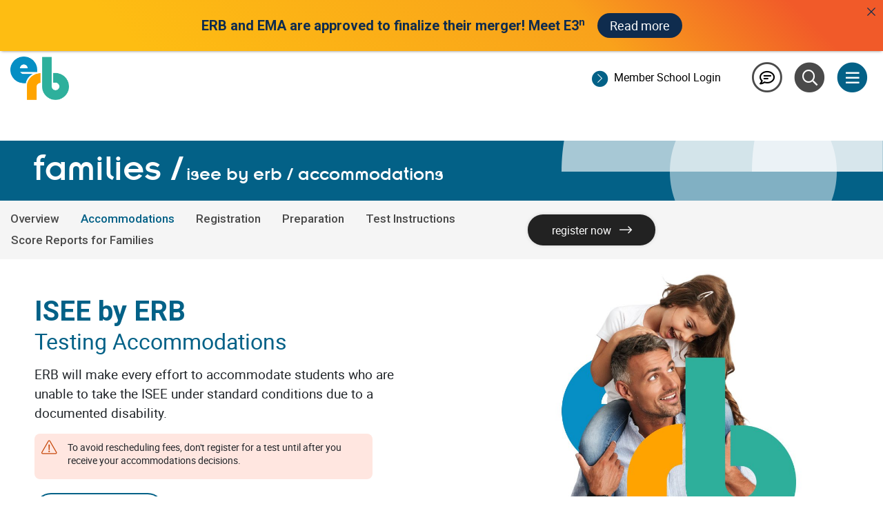

--- FILE ---
content_type: text/html; charset=UTF-8
request_url: https://www.erblearn.org/families/isee-accommodations/
body_size: 22465
content:
<!DOCTYPE html>
<html lang="en-US" prefix="og: https://ogp.me/ns#">
<head>
		<meta charset="UTF-8">
	<meta name="viewport" content="width=device-width, initial-scale=1, shrink-to-fit=no">
	<link rel="profile" href="http://gmpg.org/xfn/11">
		<style>img:is([sizes="auto" i], [sizes^="auto," i]) { contain-intrinsic-size: 3000px 1500px }</style>
	
<!-- Search Engine Optimization by Rank Math - https://rankmath.com/ -->
<title>ISEE Accommodations for Families | ERBlearn.org</title>
<meta name="description" content="ERB will make every effort to accommodate students who are unable to take the ISEE under standard conditions due to a documented disability."/>
<meta name="robots" content="follow, index, max-snippet:-1, max-video-preview:-1, max-image-preview:large"/>
<link rel="canonical" href="https://www.erblearn.org/families/isee-accommodations/" />
<meta property="og:locale" content="en_US" />
<meta property="og:type" content="article" />
<meta property="og:title" content="ISEE Accommodations for Families | ERBlearn.org" />
<meta property="og:description" content="ERB will make every effort to accommodate students who are unable to take the ISEE under standard conditions due to a documented disability." />
<meta property="og:url" content="https://www.erblearn.org/families/isee-accommodations/" />
<meta property="og:site_name" content="Educational Records Bureau" />
<meta property="og:updated_time" content="2025-12-04T17:31:57+00:00" />
<meta property="og:image" content="https://cdn.erblearn.org/www/20250809_ERB_ISEE_ARS_Accommodations-Request-01.png" />
<meta property="og:image:secure_url" content="https://cdn.erblearn.org/www/20250809_ERB_ISEE_ARS_Accommodations-Request-01.png" />
<meta property="og:image:width" content="1550" />
<meta property="og:image:height" content="1012" />
<meta property="og:image:alt" content="ISEE Accommodations for Families" />
<meta property="og:image:type" content="image/png" />
<meta name="twitter:card" content="summary_large_image" />
<meta name="twitter:title" content="ISEE Accommodations for Families | ERBlearn.org" />
<meta name="twitter:description" content="ERB will make every effort to accommodate students who are unable to take the ISEE under standard conditions due to a documented disability." />
<meta name="twitter:image" content="https://cdn.erblearn.org/www/20250809_ERB_ISEE_ARS_Accommodations-Request-01.png" />
<meta name="twitter:label1" content="Time to read" />
<meta name="twitter:data1" content="6 minutes" />
<!-- /Rank Math WordPress SEO plugin -->

<link rel='dns-prefetch' href='//pro.fontawesome.com' />
<link rel='dns-prefetch' href='//fonts.googleapis.com' />
<link href='https://fonts.gstatic.com' crossorigin rel='preconnect' />
<link rel="alternate" type="application/rss+xml" title="Educational Records Bureau &raquo; Feed" href="https://www.erblearn.org/feed/" />
<link rel="alternate" type="application/rss+xml" title="Educational Records Bureau &raquo; Comments Feed" href="https://www.erblearn.org/comments/feed/" />
<script>
window._wpemojiSettings = {"baseUrl":"https:\/\/s.w.org\/images\/core\/emoji\/16.0.1\/72x72\/","ext":".png","svgUrl":"https:\/\/s.w.org\/images\/core\/emoji\/16.0.1\/svg\/","svgExt":".svg","source":{"concatemoji":"https:\/\/www.erblearn.org\/wp-includes\/js\/wp-emoji-release.min.js?ver=6.8.2"}};
/*! This file is auto-generated */
!function(s,n){var o,i,e;function c(e){try{var t={supportTests:e,timestamp:(new Date).valueOf()};sessionStorage.setItem(o,JSON.stringify(t))}catch(e){}}function p(e,t,n){e.clearRect(0,0,e.canvas.width,e.canvas.height),e.fillText(t,0,0);var t=new Uint32Array(e.getImageData(0,0,e.canvas.width,e.canvas.height).data),a=(e.clearRect(0,0,e.canvas.width,e.canvas.height),e.fillText(n,0,0),new Uint32Array(e.getImageData(0,0,e.canvas.width,e.canvas.height).data));return t.every(function(e,t){return e===a[t]})}function u(e,t){e.clearRect(0,0,e.canvas.width,e.canvas.height),e.fillText(t,0,0);for(var n=e.getImageData(16,16,1,1),a=0;a<n.data.length;a++)if(0!==n.data[a])return!1;return!0}function f(e,t,n,a){switch(t){case"flag":return n(e,"\ud83c\udff3\ufe0f\u200d\u26a7\ufe0f","\ud83c\udff3\ufe0f\u200b\u26a7\ufe0f")?!1:!n(e,"\ud83c\udde8\ud83c\uddf6","\ud83c\udde8\u200b\ud83c\uddf6")&&!n(e,"\ud83c\udff4\udb40\udc67\udb40\udc62\udb40\udc65\udb40\udc6e\udb40\udc67\udb40\udc7f","\ud83c\udff4\u200b\udb40\udc67\u200b\udb40\udc62\u200b\udb40\udc65\u200b\udb40\udc6e\u200b\udb40\udc67\u200b\udb40\udc7f");case"emoji":return!a(e,"\ud83e\udedf")}return!1}function g(e,t,n,a){var r="undefined"!=typeof WorkerGlobalScope&&self instanceof WorkerGlobalScope?new OffscreenCanvas(300,150):s.createElement("canvas"),o=r.getContext("2d",{willReadFrequently:!0}),i=(o.textBaseline="top",o.font="600 32px Arial",{});return e.forEach(function(e){i[e]=t(o,e,n,a)}),i}function t(e){var t=s.createElement("script");t.src=e,t.defer=!0,s.head.appendChild(t)}"undefined"!=typeof Promise&&(o="wpEmojiSettingsSupports",i=["flag","emoji"],n.supports={everything:!0,everythingExceptFlag:!0},e=new Promise(function(e){s.addEventListener("DOMContentLoaded",e,{once:!0})}),new Promise(function(t){var n=function(){try{var e=JSON.parse(sessionStorage.getItem(o));if("object"==typeof e&&"number"==typeof e.timestamp&&(new Date).valueOf()<e.timestamp+604800&&"object"==typeof e.supportTests)return e.supportTests}catch(e){}return null}();if(!n){if("undefined"!=typeof Worker&&"undefined"!=typeof OffscreenCanvas&&"undefined"!=typeof URL&&URL.createObjectURL&&"undefined"!=typeof Blob)try{var e="postMessage("+g.toString()+"("+[JSON.stringify(i),f.toString(),p.toString(),u.toString()].join(",")+"));",a=new Blob([e],{type:"text/javascript"}),r=new Worker(URL.createObjectURL(a),{name:"wpTestEmojiSupports"});return void(r.onmessage=function(e){c(n=e.data),r.terminate(),t(n)})}catch(e){}c(n=g(i,f,p,u))}t(n)}).then(function(e){for(var t in e)n.supports[t]=e[t],n.supports.everything=n.supports.everything&&n.supports[t],"flag"!==t&&(n.supports.everythingExceptFlag=n.supports.everythingExceptFlag&&n.supports[t]);n.supports.everythingExceptFlag=n.supports.everythingExceptFlag&&!n.supports.flag,n.DOMReady=!1,n.readyCallback=function(){n.DOMReady=!0}}).then(function(){return e}).then(function(){var e;n.supports.everything||(n.readyCallback(),(e=n.source||{}).concatemoji?t(e.concatemoji):e.wpemoji&&e.twemoji&&(t(e.twemoji),t(e.wpemoji)))}))}((window,document),window._wpemojiSettings);
</script>
<style id='wp-emoji-styles-inline-css'>

	img.wp-smiley, img.emoji {
		display: inline !important;
		border: none !important;
		box-shadow: none !important;
		height: 1em !important;
		width: 1em !important;
		margin: 0 0.07em !important;
		vertical-align: -0.1em !important;
		background: none !important;
		padding: 0 !important;
	}
</style>
<link rel='stylesheet' id='wp-block-library-css' href='https://www.erblearn.org/wp-includes/css/dist/block-library/style.min.css?ver=6.8.2' media='all' />
<style id='classic-theme-styles-inline-css'>
/*! This file is auto-generated */
.wp-block-button__link{color:#fff;background-color:#32373c;border-radius:9999px;box-shadow:none;text-decoration:none;padding:calc(.667em + 2px) calc(1.333em + 2px);font-size:1.125em}.wp-block-file__button{background:#32373c;color:#fff;text-decoration:none}
</style>
<style id='global-styles-inline-css'>
:root{--wp--preset--aspect-ratio--square: 1;--wp--preset--aspect-ratio--4-3: 4/3;--wp--preset--aspect-ratio--3-4: 3/4;--wp--preset--aspect-ratio--3-2: 3/2;--wp--preset--aspect-ratio--2-3: 2/3;--wp--preset--aspect-ratio--16-9: 16/9;--wp--preset--aspect-ratio--9-16: 9/16;--wp--preset--color--black: #000000;--wp--preset--color--cyan-bluish-gray: #abb8c3;--wp--preset--color--white: #ffffff;--wp--preset--color--pale-pink: #f78da7;--wp--preset--color--vivid-red: #cf2e2e;--wp--preset--color--luminous-vivid-orange: #ff6900;--wp--preset--color--luminous-vivid-amber: #fcb900;--wp--preset--color--light-green-cyan: #7bdcb5;--wp--preset--color--vivid-green-cyan: #00d084;--wp--preset--color--pale-cyan-blue: #8ed1fc;--wp--preset--color--vivid-cyan-blue: #0693e3;--wp--preset--color--vivid-purple: #9b51e0;--wp--preset--gradient--vivid-cyan-blue-to-vivid-purple: linear-gradient(135deg,rgba(6,147,227,1) 0%,rgb(155,81,224) 100%);--wp--preset--gradient--light-green-cyan-to-vivid-green-cyan: linear-gradient(135deg,rgb(122,220,180) 0%,rgb(0,208,130) 100%);--wp--preset--gradient--luminous-vivid-amber-to-luminous-vivid-orange: linear-gradient(135deg,rgba(252,185,0,1) 0%,rgba(255,105,0,1) 100%);--wp--preset--gradient--luminous-vivid-orange-to-vivid-red: linear-gradient(135deg,rgba(255,105,0,1) 0%,rgb(207,46,46) 100%);--wp--preset--gradient--very-light-gray-to-cyan-bluish-gray: linear-gradient(135deg,rgb(238,238,238) 0%,rgb(169,184,195) 100%);--wp--preset--gradient--cool-to-warm-spectrum: linear-gradient(135deg,rgb(74,234,220) 0%,rgb(151,120,209) 20%,rgb(207,42,186) 40%,rgb(238,44,130) 60%,rgb(251,105,98) 80%,rgb(254,248,76) 100%);--wp--preset--gradient--blush-light-purple: linear-gradient(135deg,rgb(255,206,236) 0%,rgb(152,150,240) 100%);--wp--preset--gradient--blush-bordeaux: linear-gradient(135deg,rgb(254,205,165) 0%,rgb(254,45,45) 50%,rgb(107,0,62) 100%);--wp--preset--gradient--luminous-dusk: linear-gradient(135deg,rgb(255,203,112) 0%,rgb(199,81,192) 50%,rgb(65,88,208) 100%);--wp--preset--gradient--pale-ocean: linear-gradient(135deg,rgb(255,245,203) 0%,rgb(182,227,212) 50%,rgb(51,167,181) 100%);--wp--preset--gradient--electric-grass: linear-gradient(135deg,rgb(202,248,128) 0%,rgb(113,206,126) 100%);--wp--preset--gradient--midnight: linear-gradient(135deg,rgb(2,3,129) 0%,rgb(40,116,252) 100%);--wp--preset--font-size--small: 13px;--wp--preset--font-size--medium: 20px;--wp--preset--font-size--large: 36px;--wp--preset--font-size--x-large: 42px;--wp--preset--spacing--20: 0.44rem;--wp--preset--spacing--30: 0.67rem;--wp--preset--spacing--40: 1rem;--wp--preset--spacing--50: 1.5rem;--wp--preset--spacing--60: 2.25rem;--wp--preset--spacing--70: 3.38rem;--wp--preset--spacing--80: 5.06rem;--wp--preset--shadow--natural: 6px 6px 9px rgba(0, 0, 0, 0.2);--wp--preset--shadow--deep: 12px 12px 50px rgba(0, 0, 0, 0.4);--wp--preset--shadow--sharp: 6px 6px 0px rgba(0, 0, 0, 0.2);--wp--preset--shadow--outlined: 6px 6px 0px -3px rgba(255, 255, 255, 1), 6px 6px rgba(0, 0, 0, 1);--wp--preset--shadow--crisp: 6px 6px 0px rgba(0, 0, 0, 1);}:where(.is-layout-flex){gap: 0.5em;}:where(.is-layout-grid){gap: 0.5em;}body .is-layout-flex{display: flex;}.is-layout-flex{flex-wrap: wrap;align-items: center;}.is-layout-flex > :is(*, div){margin: 0;}body .is-layout-grid{display: grid;}.is-layout-grid > :is(*, div){margin: 0;}:where(.wp-block-columns.is-layout-flex){gap: 2em;}:where(.wp-block-columns.is-layout-grid){gap: 2em;}:where(.wp-block-post-template.is-layout-flex){gap: 1.25em;}:where(.wp-block-post-template.is-layout-grid){gap: 1.25em;}.has-black-color{color: var(--wp--preset--color--black) !important;}.has-cyan-bluish-gray-color{color: var(--wp--preset--color--cyan-bluish-gray) !important;}.has-white-color{color: var(--wp--preset--color--white) !important;}.has-pale-pink-color{color: var(--wp--preset--color--pale-pink) !important;}.has-vivid-red-color{color: var(--wp--preset--color--vivid-red) !important;}.has-luminous-vivid-orange-color{color: var(--wp--preset--color--luminous-vivid-orange) !important;}.has-luminous-vivid-amber-color{color: var(--wp--preset--color--luminous-vivid-amber) !important;}.has-light-green-cyan-color{color: var(--wp--preset--color--light-green-cyan) !important;}.has-vivid-green-cyan-color{color: var(--wp--preset--color--vivid-green-cyan) !important;}.has-pale-cyan-blue-color{color: var(--wp--preset--color--pale-cyan-blue) !important;}.has-vivid-cyan-blue-color{color: var(--wp--preset--color--vivid-cyan-blue) !important;}.has-vivid-purple-color{color: var(--wp--preset--color--vivid-purple) !important;}.has-black-background-color{background-color: var(--wp--preset--color--black) !important;}.has-cyan-bluish-gray-background-color{background-color: var(--wp--preset--color--cyan-bluish-gray) !important;}.has-white-background-color{background-color: var(--wp--preset--color--white) !important;}.has-pale-pink-background-color{background-color: var(--wp--preset--color--pale-pink) !important;}.has-vivid-red-background-color{background-color: var(--wp--preset--color--vivid-red) !important;}.has-luminous-vivid-orange-background-color{background-color: var(--wp--preset--color--luminous-vivid-orange) !important;}.has-luminous-vivid-amber-background-color{background-color: var(--wp--preset--color--luminous-vivid-amber) !important;}.has-light-green-cyan-background-color{background-color: var(--wp--preset--color--light-green-cyan) !important;}.has-vivid-green-cyan-background-color{background-color: var(--wp--preset--color--vivid-green-cyan) !important;}.has-pale-cyan-blue-background-color{background-color: var(--wp--preset--color--pale-cyan-blue) !important;}.has-vivid-cyan-blue-background-color{background-color: var(--wp--preset--color--vivid-cyan-blue) !important;}.has-vivid-purple-background-color{background-color: var(--wp--preset--color--vivid-purple) !important;}.has-black-border-color{border-color: var(--wp--preset--color--black) !important;}.has-cyan-bluish-gray-border-color{border-color: var(--wp--preset--color--cyan-bluish-gray) !important;}.has-white-border-color{border-color: var(--wp--preset--color--white) !important;}.has-pale-pink-border-color{border-color: var(--wp--preset--color--pale-pink) !important;}.has-vivid-red-border-color{border-color: var(--wp--preset--color--vivid-red) !important;}.has-luminous-vivid-orange-border-color{border-color: var(--wp--preset--color--luminous-vivid-orange) !important;}.has-luminous-vivid-amber-border-color{border-color: var(--wp--preset--color--luminous-vivid-amber) !important;}.has-light-green-cyan-border-color{border-color: var(--wp--preset--color--light-green-cyan) !important;}.has-vivid-green-cyan-border-color{border-color: var(--wp--preset--color--vivid-green-cyan) !important;}.has-pale-cyan-blue-border-color{border-color: var(--wp--preset--color--pale-cyan-blue) !important;}.has-vivid-cyan-blue-border-color{border-color: var(--wp--preset--color--vivid-cyan-blue) !important;}.has-vivid-purple-border-color{border-color: var(--wp--preset--color--vivid-purple) !important;}.has-vivid-cyan-blue-to-vivid-purple-gradient-background{background: var(--wp--preset--gradient--vivid-cyan-blue-to-vivid-purple) !important;}.has-light-green-cyan-to-vivid-green-cyan-gradient-background{background: var(--wp--preset--gradient--light-green-cyan-to-vivid-green-cyan) !important;}.has-luminous-vivid-amber-to-luminous-vivid-orange-gradient-background{background: var(--wp--preset--gradient--luminous-vivid-amber-to-luminous-vivid-orange) !important;}.has-luminous-vivid-orange-to-vivid-red-gradient-background{background: var(--wp--preset--gradient--luminous-vivid-orange-to-vivid-red) !important;}.has-very-light-gray-to-cyan-bluish-gray-gradient-background{background: var(--wp--preset--gradient--very-light-gray-to-cyan-bluish-gray) !important;}.has-cool-to-warm-spectrum-gradient-background{background: var(--wp--preset--gradient--cool-to-warm-spectrum) !important;}.has-blush-light-purple-gradient-background{background: var(--wp--preset--gradient--blush-light-purple) !important;}.has-blush-bordeaux-gradient-background{background: var(--wp--preset--gradient--blush-bordeaux) !important;}.has-luminous-dusk-gradient-background{background: var(--wp--preset--gradient--luminous-dusk) !important;}.has-pale-ocean-gradient-background{background: var(--wp--preset--gradient--pale-ocean) !important;}.has-electric-grass-gradient-background{background: var(--wp--preset--gradient--electric-grass) !important;}.has-midnight-gradient-background{background: var(--wp--preset--gradient--midnight) !important;}.has-small-font-size{font-size: var(--wp--preset--font-size--small) !important;}.has-medium-font-size{font-size: var(--wp--preset--font-size--medium) !important;}.has-large-font-size{font-size: var(--wp--preset--font-size--large) !important;}.has-x-large-font-size{font-size: var(--wp--preset--font-size--x-large) !important;}
:where(.wp-block-post-template.is-layout-flex){gap: 1.25em;}:where(.wp-block-post-template.is-layout-grid){gap: 1.25em;}
:where(.wp-block-columns.is-layout-flex){gap: 2em;}:where(.wp-block-columns.is-layout-grid){gap: 2em;}
:root :where(.wp-block-pullquote){font-size: 1.5em;line-height: 1.6;}
</style>
<link rel='stylesheet' id='announcer-css-css' href='https://www.erblearn.org/wp-content/plugins/announcer-pro/public/css/style.css?ver=6.1' media='all' />
<link rel='stylesheet' id='animate-css-css' href='https://www.erblearn.org/wp-content/plugins/announcer-pro/public/css/animate.min.css?ver=6.1' media='all' />
<link rel='stylesheet' id='font-awesome-5-css' href='https://pro.fontawesome.com/releases/v5.15.4/css/all.css?ver=2.9.3.1' media='all' />
<link rel='stylesheet' id='jquery-magnificpopup-css' href='https://www.erblearn.org/wp-content/plugins/bb-plugin/css/jquery.magnificpopup.min.css?ver=2.9.3.1' media='all' />
<link rel='stylesheet' id='fl-builder-layout-1150-css' href='https://www.erblearn.org/wp-content/uploads/bb-plugin/cache/1150-layout.css?ver=e1e77690cefa525e1dc1af7bb415ac23' media='all' />
<link rel='stylesheet' id='understrap-styles-css' href='https://www.erblearn.org/wp-content/themes/erb-bb-understrap/css/theme.min.css?v=1769214568&#038;ver=0.9.4.1756907834' media='all' />
<link rel='stylesheet' id='style_login_widget-css' href='https://www.erblearn.org/wp-content/plugins/miniorange-oauth-oidc-single-sign-on/resources/css/style_login_widget.css?ver=6.8.2' media='all' />
<link rel='stylesheet' id='tablepress-default-css' href='https://www.erblearn.org/wp-content/tablepress-combined.min.css?ver=320' media='all' />
<link rel='stylesheet' id='tablepress-responsive-tables-css' href='https://www.erblearn.org/wp-content/plugins/tablepress-responsive-tables/css/tablepress-responsive.min.css?ver=1.8' media='all' />
<link rel='stylesheet' id='fl-builder-google-fonts-b354beffc5f29c83696cf7a6b1b99c0f-css' href='//fonts.googleapis.com/css?family=Roboto%3A400%2C700%2C500&#038;ver=6.8.2' media='all' />
<script src="https://www.erblearn.org/wp-includes/js/jquery/jquery.min.js?ver=3.7.1" id="jquery-core-js"></script>
<script src="https://www.erblearn.org/wp-includes/js/jquery/jquery-migrate.min.js?ver=3.4.1" id="jquery-migrate-js"></script>
<script src="https://www.erblearn.org/wp-content/plugins/announcer-pro/public/js/script.js?ver=6.1" id="announcer-js-js"></script>
<script id="ancr-visitor-conditions-js-extra">
var ancr_wp_props = {"is_user_logged_in":"","user_roles":[],"user_id":"0"};
</script>
<script src="https://www.erblearn.org/wp-content/plugins/announcer-pro/includes/visitor-conditions/js/script-front.js?ver=6.1" id="ancr-visitor-conditions-js"></script>
<link rel="https://api.w.org/" href="https://www.erblearn.org/wp-json/" /><link rel="alternate" title="JSON" type="application/json" href="https://www.erblearn.org/wp-json/wp/v2/pages/1150" /><link rel="EditURI" type="application/rsd+xml" title="RSD" href="https://www.erblearn.org/xmlrpc.php?rsd" />
<meta name="generator" content="WordPress 6.8.2" />
<link rel='shortlink' href='https://www.erblearn.org/?p=1150' />
<link rel="alternate" title="oEmbed (JSON)" type="application/json+oembed" href="https://www.erblearn.org/wp-json/oembed/1.0/embed?url=https%3A%2F%2Fwww.erblearn.org%2Ffamilies%2Fisee-accommodations%2F" />
<link rel="alternate" title="oEmbed (XML)" type="text/xml+oembed" href="https://www.erblearn.org/wp-json/oembed/1.0/embed?url=https%3A%2F%2Fwww.erblearn.org%2Ffamilies%2Fisee-accommodations%2F&#038;format=xml" />
<link rel="alternate" href="https://www.erblearn.org/families/isee-accommodations/" hreflang="x-default" /><meta name="mobile-web-app-capable" content="yes">
<meta name="apple-mobile-web-app-capable" content="yes">
<meta name="apple-mobile-web-app-title" content="Educational Records Bureau - ">
<style>.recentcomments a{display:inline !important;padding:0 !important;margin:0 !important;}</style><link rel="icon" href="https://cdn.erblearn.org/www/20210323032229/cropped-mstile-310x310-1-32x32.png" sizes="32x32" />
<link rel="icon" href="https://cdn.erblearn.org/www/20210323032229/cropped-mstile-310x310-1-192x192.png" sizes="192x192" />
<link rel="apple-touch-icon" href="https://cdn.erblearn.org/www/20210323032229/cropped-mstile-310x310-1-180x180.png" />
<meta name="msapplication-TileImage" content="https://cdn.erblearn.org/www/20210323032229/cropped-mstile-310x310-1-270x270.png" />
		<style id="wp-custom-css">
			
.fl-post-grid-img {
	display: inline-block !important;
  position: relative !important;
  width: 200px !important;
  height: 200px !important;
  overflow: hidden !important;
  border-radius: 50% !important;
}

.fl-post-grid-img img {
  width: auto !important;
  height: 100% !important;
}

.wp-embed-responsive, .wp-embed-aspect-16-9 {
	padding-top: 0em !important;
}

.wp-embed-responsive .wp-embed-aspect-16-9 .wp-block-embed__wrapper:before {
	padding-top: 0em !important;
}

.fl-post-feed .type-page .fl-post-feed-meta {
	display:none;
}

.tribe-common .tribe-common-c-btn-border, .tribe-common a.tribe-common-c-btn-border, .tribe-common-c-btn.tribe-events-c-search__button {
	border-radius:50px !important;
	background:transparent;
}

.tribe-events .tribe-events-calendar-day__event-featured-image-link, .tribe-events .tribe-events-calendar-list__event-featured-image {
    display: none;
}
.tribe-common--breakpoint-medium.tribe-events .tribe-events-calendar-day__event-featured-image-wrapper {
		width:0px;
		display:none;
}
.tribe-events .tribe-events-calendar-day__event-featured-image-link, .tribe-events .tribe-events-calendar-list__event-featured-image {
    display: none !important;
}
.tribe-events-pro .tribe-events-pro-photo__event-featured-image, .tribe-events-pro .tribe-events-pro-photo__event-featured-image-link {
    display: block;
    object-fit: cover;
    width: 200px;
    height: 200px;
    border-radius: 200px;
}
.tribe-common--breakpoint-medium.tribe-events .tribe-events-calendar-day__event-details {
		flex: auto !important;
}
.tribe-common--breakpoint-medium.tribe-events-pro .tribe-events-pro-summary__event-details {
    width: 100% !important;
}
.tribe-common--breakpoint-medium.tribe-events .tribe-events-calendar-list__event-details {
		width: 100% !important;
}
.tribe-common p {
	font-size:16px;
}
.tribe-events-pro .tribe-events-pro-summary__event-datetime {
	font-size:16px;
	color: #000000 !important;
	font-weight:bold;
}
.tribe-common--breakpoint-medium.tribe-common .tribe-common-h7--min-medium {
    font-size: 16px;
		font-weight: normal;
}
.tribe-common--breakpoint-medium.tribe-events .tribe-events-c-top-bar__today-button {
		margin-right:0px;
		visibility:hidden;
}
.tribe-events-pro .tribe-events-pro-summary__event-title-link {
		font-size:16px;
}
.tribe-common .tribe-common-anchor-thin {
    border-bottom: 1px solid #036187 !important;
}


.submenu a:hover {
	color: white !important;
	text-decoration: underline !important;
}

footer.site-footer a:hover {
	color: white !important;
	text-decoration: underline !important;
	
}		</style>
			<!-- Font tracker -->
	<script type="text/javascript">
		var MTUserId = '6262dcf5-fcc3-491c-a9e0-0849ba7d97ba';
		var MTFontIds = [];

		MTFontIds.push("5740605"); // Insignia® W01 Roman
		(function () {
			var mtTracking = document.createElement('script');
			mtTracking.type = 'text/javascript';
			mtTracking.async = 'true';
			mtTracking.src = '/wp-content/themes/erb-bb-understrap/js/mtiFontTrackingCode.js';

			(document.getElementsByTagName('head')[0] || document.getElementsByTagName('body')[0]).appendChild(mtTracking);
		})();
	</script>
	<!-- End font tracker -->

	<!-- Global site tag (gtag.js) - Google Analytics -->
	<script async src="https://www.googletagmanager.com/gtag/js?id=G-2NV9VRLSX5"></script>
	<script>
		window.dataLayer = window.dataLayer || [];

		function gtag() {
			dataLayer.push(arguments);
		}

		gtag('js', new Date());

		gtag('config', 'G-2NV9VRLSX5');
	</script>

        <!-- Google Tag Manager -->
    <script>(function(w,d,s,l,i){w[l]=w[l]||[];w[l].push({'gtm.start':
                new Date().getTime(),event:'gtm.js'});var f=d.getElementsByTagName(s)[0],
            j=d.createElement(s),dl=l!='dataLayer'?'&l='+l:'';j.async=true;j.src=
            'https://www.googletagmanager.com/gtm.js?id='+i+dl;f.parentNode.insertBefore(j,f);
        })(window,document,'script','dataLayer','GTM-MF5362S');</script>
    <!-- End Google Tag Manager -->
                <!-- Global site tag (gtag.js) - Google Analytics -->
            <script async src="https://www.googletagmanager.com/gtag/js?id=UA-18542219-1"></script>
            <script>
                window.dataLayer = window.dataLayer || [];
                function gtag()

                {dataLayer.push(arguments);}
                gtag('js', new Date());

                gtag('config', 'UA-18542219-1');
            </script>
            <!-- End Global site tag for Google Analytics -->


    
	<!-- End Google Analytics Tracking Code -->
</head>

<body class="wp-singular page-template-default page page-id-1150 page-child parent-pageid-564 wp-embed-responsive wp-theme-erb-bb-understrap multiple-domain-www-erblearn-org fl-builder fl-builder-2-9-3-1 fl-themer-1-5-1-1 fl-no-js locale-en-us group-blog" itemscope itemtype="http://schema.org/WebSite">
<!-- Google Tag Manager (noscript) -->
<noscript><iframe src="https://www.googletagmanager.com/ns.html?id=GTM-MF5362S" height="0" width="0" style="display:none;visibility:hidden"></iframe></noscript>
<!-- End Google Tag Manager (noscript) -->


<div class="site" id="page">
	<!-- Back to top button -->
	<a id="btn-back-to-top" title="Scroll to top"></a><!-- back to top button (https://www.templatemonster.com/blog/back-to-top-button-css-jquery/) (https://codepen.io/matthewcain/pen/ZepbeR) -->
	<!-- ******************* The Navbar Area ******************* -->
	<!-- Jordan Rifaey 9/8/2020 updated menu -->
	<div id="wrapper-navbar">
		<nav id="main-nav" class="fixed-top bg-white">
			<div class="container">
				<div class="row">
					<div class="col-4 py-2 my-auto">
						<a href="https://www.erblearn.org" title="ERB Home">
							<img src="https://cdn.erblearn.org/img/www/logo.png" width="85" alt="ERB Logo">
						</a>
					</div>
					<div class="col-8 py-2 my-auto">
						<div class="row">
							<div class="col-md-2 py-2 my-auto text-right order-md-last" style="min-width: 220px">
								<a class="btn" href="/contact-us" id="btn-menu-contact-us">
								<span class="fa-stack menu-icon-lg">
								  <i class="fal fa-circle fa-stack-2x text-dark"></i>
								  <i class="far fa-comment-lines fa-stack-1x"></i>
								</span>
								</a>
								<a class="btn" id="btn-menu-search" onclick="showSearch()">
								<span class="fa-stack menu-icon-lg">
								  <i class="fa fa-circle fa-stack-2x text-dark"></i>
								  <i class="far fa-search fa-stack-1x text-white"></i>
								</span>
								</a>
								<a class="btn" id="btn-menu-hamburger" onclick="showMenu()">
								<span class="fa-stack menu-icon-lg">
								  <i class="fa fa-circle fa-stack-2x text-primary"></i>
								  <i class="far fa-bars fa-stack-1x text-white"></i>
								</span>
								</a>
							</div>
							<div class="col-md py-2 my-auto text-right">
																	<a title="Member School Login" href="/?option=oauthredirect&app_name=erbwpoauth&redirect_url=/families/isee-accommodations/">
                                        <span class="fa-stack">
                                          <i class="fa fa-circle fa-stack-1x icon-background"></i>
                                          <i class="fal fa-chevron-right fa-stack-1x menu-icon"></i>
                                        </span>Member School Login</a>
															</div>
						</div>
					</div>
				</div>
			</div><!-- .container -->
		</nav><!-- .site-navigation -->
	</div><!-- #wrapper-navbar end -->

	<div class="menu-panel">
		<div class="menu-panel-left" style="display: none" onclick="hideMenu()"></div>
		<div class="menu-panel-right">
			<div id="menu-primary-menu" class="topmenu-container"><div class="lg-menu-item">
						<div class="horizontal-line"></div>
						<a class="btn submenu-toggle">
								<span class="fa-stack menu-icon-lg-2">
								  <i class="fa fa-circle fa-stack-2x text-warning"></i>
								  <i class="far fa-chevron-right fa-stack-1x text-primary"></i>
								</span>
							<span class="lg-menu-item-text">About ERB</span>
						</a><div class="submenu submenu-container" style="display: none">
						<div class="submenu-items"><div><a class="submenu-link" href="https://www.erblearn.org/erb-membership/">Become a Member</a></div><div><a href="https://www.erblearn.org/regionals/" class="menu-dropdown-toggle">2026 Regional Conferences<i class="far fa-chevron-right"></i></a></div><div class="menu-dropdown" style="display: none"><a class="submenu-link row" href="https://www.erblearn.org/regionals/california/">California</a></div><div><a class="submenu-link" href="https://www.erblearn.org/blog/">ERB Insights Blog</a></div><div><a href="https://www.erblearn.org/about/" class="menu-dropdown-toggle">About Us<i class="far fa-chevron-right"></i></a></div><div class="menu-dropdown" style="display: none"><a class="submenu-link row" href="https://www.erblearn.org/about/who-we-are/">Our Team</a><a class="submenu-link row" href="https://www.erblearn.org/our-mission-and-deij/">Our Mission and DEIJ</a><a class="submenu-link row" href="https://www.erblearn.org/about/board-of-trustees/">Board of Trustees</a><a class="submenu-link row" href="https://www.erblearn.org/about/technical-advisory-committee/">Technical Advisory Committee</a></div><div><a href="https://www.erblearn.org/about/news/" class="menu-dropdown-toggle">News and Media<i class="far fa-chevron-right"></i></a></div><div class="menu-dropdown" style="display: none"><a class="submenu-link row" href="https://www.erblearn.org/about/news/merger/">Merger Updates</a></div><div><a class="submenu-link" href="https://www.erblearn.org/about/contact-us/">Contact Us</a></div></div></div></div><div class="lg-menu-item">
						<div class="horizontal-line"></div>
						<a class="btn submenu-toggle">
								<span class="fa-stack menu-icon-lg-2">
								  <i class="fa fa-circle fa-stack-2x text-warning"></i>
								  <i class="far fa-chevron-right fa-stack-1x text-primary"></i>
								</span>
							<span class="lg-menu-item-text">Educators</span>
						</a><div class="submenu submenu-container" style="display: none">
						<div class="submenu-items"><div><a href="https://www.erblearn.org/regionals/" class="menu-dropdown-toggle">2026 Regional Conferences<i class="far fa-chevron-right"></i></a></div><div class="menu-dropdown" style="display: none"><a class="submenu-link row" href="https://www.erblearn.org/regionals/california/">California</a></div><div><a class="submenu-link" href="https://www.erblearn.org/educators/whole-child-solution/">Whole Child Solution</a></div><div><a class="submenu-link" href="https://www.erblearn.org/educators/erb-admissions/">Admission with ISEE</a></div><div><a href="https://www.erblearn.org/educators/comprehensive-assessments/" class="menu-dropdown-toggle">Academic Achievement<i class="far fa-chevron-right"></i></a></div><div class="menu-dropdown" style="display: none"><a class="submenu-link row" href="https://www.erblearn.org/educators/comprehensive-assessments/ctps/">CTP</a><a class="submenu-link row" href="https://www.erblearn.org/educators/comprehensive-assessments/milestones/">Milestones</a><a class="submenu-link row" href="https://www.erblearn.org/educators/wild-zebra/">Wild Zebra</a></div><div><a href="https://www.erblearn.org/educators/writing/" class="menu-dropdown-toggle">Writing Tools<i class="far fa-chevron-right"></i></a></div><div class="menu-dropdown" style="display: none"><a class="submenu-link row" href="https://www.erblearn.org/educators/writing/wrap/">Writing Assessment</a><a class="submenu-link row" href="https://www.erblearn.org/educators/writing/writing-practice/">Writing Practice</a><a class="submenu-link row" href="https://www.erblearn.org/educators/writing/word-voyage-vocabulary/">Vocabulary Builder</a></div><div><a href="https://www.erblearn.org/educators/social-emotional-learning/" class="menu-dropdown-toggle">Social Emotional Learning<i class="far fa-chevron-right"></i></a></div><div class="menu-dropdown" style="display: none"><a class="submenu-link row" href="https://www.erblearn.org/educators/selfwise/">SelfWise</a><a class="submenu-link row" href="https://www.erblearn.org/educators/second-step/">Second Step</a></div><div><a class="submenu-link" href="https://www.erblearn.org/educators/check-in-survey/">Check-In Survey</a></div><div><a class="submenu-link" href="https://www.erblearn.org/educators/head-of-school-report/">Head of School Report</a></div><div><a class="submenu-link" href="https://www.erblearn.org/educators/professional-development/">Professional Development</a></div></div></div></div><div class="lg-menu-item">
						<div class="horizontal-line"></div>
						<a class="btn submenu-toggle">
								<span class="fa-stack menu-icon-lg-2">
								  <i class="fa fa-circle fa-stack-2x text-warning"></i>
								  <i class="far fa-chevron-right fa-stack-1x text-primary"></i>
								</span>
							<span class="lg-menu-item-text">Families</span>
						</a><div class="submenu submenu-container" style="display: none">
						<div class="submenu-items"><div><a href="https://www.erblearn.org/families/isee-by-erb/" class="menu-dropdown-toggle">ISEE by ERB<i class="far fa-chevron-right"></i></a></div><div class="menu-dropdown" style="display: none"><a class="submenu-link row" href="https://www.erblearn.org/families/isee-by-erb/">Overview</a><a class="submenu-link row" href="https://www.erblearn.org/families/isee-accommodations/">Accommodations</a><a class="submenu-link row" href="https://www.erblearn.org/families/isee-registration/">Registration</a><a class="submenu-link row" href="https://www.erblearn.org/families/isee-preparation/">Preparation</a><a class="submenu-link row" href="https://www.erblearn.org/families/isee-by-erb/instructions/">Test Instructions</a><a class="submenu-link row" href="https://www.erblearn.org/families/isee-by-erb/score-reports/">ISEE Score Reports for Families</a></div><div><a href="https://www.erblearn.org/families/writing/" class="menu-dropdown-toggle">Learning + Writing Enrichment<i class="far fa-chevron-right"></i></a></div><div class="menu-dropdown" style="display: none"><a class="submenu-link row" href="https://www.erblearn.org/families/writing/writing-practice/">Writing Practice</a><a class="submenu-link row" href="https://www.erblearn.org/families/writing/word-voyage/">Vocabulary Builder</a></div><div><a class="submenu-link" href="https://www.erblearn.org/family-overview-comprehensives/">ERB Assessments Overview</a></div></div></div></div></div>			<div class="menu-close-bg"></div>
			<button id="btn-menu-close" class="btn" onclick="hideMenu()">
				<i class="fas fa-times-circle fa-2x text-white" title="Hide menu"></i>
			</button>
		</div>
	</div>

	<div class="search-panel">
		<div class="search-panel-top" style="display: none">
			<!--			<div class="bg-circle"></div>-->
			<button id="btn-menu-close" class="btn" onclick="hideSearch()">
				<i class="fas fa-times-circle fa-2x text-white" title="Hide menu"></i>
			</button>

			<div class="row h-100">
				<div class="col-md-6 p-5">
					<label class="font-weight-bold h1" for="input-search">Search ERB</label>
					<form class="needs-validation py-3" action="/">
						<div class="input-group">
							<input class="form-control my-auto" id="input-search" type="text" placeholder="I'm looking for" name="s" required/>
							<button id="btn-search" class="btn" onclick="" type="submit" title="Search">
								<span class="fa-stack menu-icon-lg">
									<i class="fa fa-circle fa-stack-2x text-white"></i>
									<i class="far fa-search fa-stack-1x text-primary"></i>
								</span>
							</button>
						</div>
					</form>
				</div>
			</div>


		</div>
		<div class="search-panel-bottom" style="display: none" onclick="hideSearch()">
			<div class="menu-close-bg"></div>
		</div>
	</div>

	<!--<script src="/wp-content/themes/erb-bb-understrap/js/jquery.js"></script>-->
	<script src="/wp-content/themes/erb-bb-understrap/js/header.js"></script>
	<script src="/wp-content/themes/erb-bb-understrap/js/forms-common.js"></script>
	<script src="https://kit.fontawesome.com/3a3e8d3071.js" crossorigin="anonymous"></script>
	<script>
		let wpadminbar = jQuery("#wpadminbar");

		function updateMenuMargin() {
			if (wpadminbar.is(":visible")) {
				let menuMargin = (window.window.innerWidth > 600) ? wpadminbar.height() : 0;
				jQuery("nav").css("margin-top", menuMargin);
			}
		}
		updateMenuMargin()

		window.onresize = function () {
			updateMenuMargin()
		}
	</script>

	<div class="fl-content-full container">
		<div class="row">
			<div class="fl-content col-md-12">

				<div class="fl-builder-content fl-builder-content-1150 fl-builder-content-primary fl-builder-global-templates-locked" data-post-id="1150"><div class="fl-row fl-row-fixed-width fl-row-bg-none fl-node-5f60320eeb5a1 fl-row-default-height fl-row-align-center" data-node="5f60320eeb5a1">
	<div class="fl-row-content-wrap">
						<div class="fl-row-content fl-row-full-width fl-node-content">
		
<div class="fl-col-group fl-node-5f60320eeb5a4" data-node="5f60320eeb5a4">
			<div class="fl-col fl-node-5f60320eeb5a7 fl-col-bg-color" data-node="5f60320eeb5a7">
	<div class="fl-col-content fl-node-content"><div class="fl-module fl-module-title-bar fl-node-5f60320eeb5ab" data-node="5f60320eeb5ab">
	<div class="fl-module-content fl-node-content">
		<div class="container">
    <div class="fl-example-text row erb-title-bar">
        <div class="col py-1 pl-5 erb-title-bar-text erb-title-bar-bg" style="background-color: #036187 !important; color: #ffffff !important;">
            <span class="erb-title-bar-text-large">families /</span>
            <span class="erb-title-bar-text-small">isee by erb / accommodations</span>
        </div>
    </div>
</div>	</div>
</div>
</div>
</div>
	</div>
		</div>
	</div>
</div>
<div class="fl-row fl-row-fixed-width fl-row-bg-color fl-node-1t5hvf3qa7uw fl-row-default-height fl-row-align-center" data-node="1t5hvf3qa7uw">
	<div class="fl-row-content-wrap">
						<div class="fl-row-content fl-row-full-width fl-node-content">
		
<div class="fl-col-group fl-node-qfkcn9lvde84" data-node="qfkcn9lvde84">
			<div class="fl-col fl-node-503q69briloy fl-col-bg-none" data-node="503q69briloy">
	<div class="fl-col-content fl-node-content"><div  class="fl-module fl-module-box fl-node-pg5l0ihesr1o" data-node="pg5l0ihesr1o">
	<div  class="fl-module fl-module-box fl-node-8x9jse6bu7z4" data-node="8x9jse6bu7z4">
	<div class="fl-module fl-module-menu fl-node-i4hu7stkr9ge" data-node="i4hu7stkr9ge">
	<div class="fl-module-content fl-node-content">
		<div class="fl-menu fl-menu-responsive-toggle-medium-mobile fl-menu-responsive-flyout-overlay fl-flyout-right">
	<button class="fl-menu-mobile-toggle text"><span class="fl-menu-mobile-toggle-label" aria-label="explore isee">explore isee</span></button>	<div class="fl-clear"></div>
	<nav aria-label="explore isee" itemscope="itemscope" itemtype="https://schema.org/SiteNavigationElement"><ul id="menu-isee-for-families" class="menu fl-menu-horizontal fl-toggle-none"><li id="menu-item-5604" class="menu-item menu-item-type-post_type menu-item-object-page"><a href="https://www.erblearn.org/families/isee-by-erb/">Overview</a></li><li id="menu-item-5608" class="menu-item menu-item-type-post_type menu-item-object-page current-menu-item page_item page-item-1150 current_page_item"><a href="https://www.erblearn.org/families/isee-accommodations/">Accommodations</a></li><li id="menu-item-8926" class="menu-item menu-item-type-post_type menu-item-object-page"><a href="https://www.erblearn.org/families/isee-registration/">Registration</a></li><li id="menu-item-5605" class="menu-item menu-item-type-post_type menu-item-object-page"><a href="https://www.erblearn.org/families/isee-preparation/">Preparation</a></li><li id="menu-item-11514" class="menu-item menu-item-type-post_type menu-item-object-page menu-item-has-children fl-has-submenu"><div class="fl-has-submenu-container"><a href="https://www.erblearn.org/families/isee-by-erb/instructions/">Test Instructions</a><span class="fl-menu-toggle"></span></div><ul class="sub-menu">	<li id="menu-item-11522" class="menu-item menu-item-type-post_type menu-item-object-page"><a href="https://www.erblearn.org/families/isee-by-erb/instructions/in-person-online/">In-Person + Online</a></li>	<li id="menu-item-11521" class="menu-item menu-item-type-post_type menu-item-object-page"><a href="https://www.erblearn.org/families/isee-by-erb/instructions/in-person-paper/">In-Person + Paper</a></li>	<li id="menu-item-11526" class="menu-item menu-item-type-custom menu-item-object-custom"><a href="https://www.erblearn.org/families/isee-by-erb/instructions/at-home">At-Home</a></li>	<li id="menu-item-11520" class="menu-item menu-item-type-post_type menu-item-object-page"><a href="https://www.erblearn.org/families/isee-by-erb/instructions/prometric/">Prometric Test Centers</a></li></ul></li><li id="menu-item-5603" class="menu-item menu-item-type-post_type menu-item-object-page"><a href="https://www.erblearn.org/families/isee-by-erb/score-reports/">Score Reports for Families</a></li></ul></nav></div>
	</div>
</div>
<div class="fl-module fl-module-button-group fl-node-ez9o7g2nq8ur fl-visible-desktop fl-visible-large" data-node="ez9o7g2nq8ur">
	<div class="fl-module-content fl-node-content">
		<div class="fl-button-group fl-button-group-layout-horizontal fl-button-group-width-custom">
	<div class="fl-button-group-buttons" role="group" aria-label="">
		<div id="fl-button-group-button-ez9o7g2nq8ur-0" class="fl-button-group-button fl-button-group-button-ez9o7g2nq8ur-0"><div  class="fl-button-wrap fl-button-width-custom fl-button-right fl-button-has-icon" id="fl-node-ez9o7g2nq8ur-0">
			<a href="https://iseeonline.erblearn.org" target="_blank" class="fl-button" rel="noopener">
							<span class="fl-button-text">register now</span>
						<i class="fl-button-icon fl-button-icon-after fal fa-long-arrow-right" aria-hidden="true"></i>
			</a>
	</div>
</div>	</div>
</div>
	</div>
</div>
</div>
</div>
</div>
</div>
	</div>
		</div>
	</div>
</div>
<div class="fl-row fl-row-fixed-width fl-row-bg-none fl-node-ne6t4xrhcb8o fl-row-default-height fl-row-align-center" data-node="ne6t4xrhcb8o">
	<div class="fl-row-content-wrap">
						<div class="fl-row-content fl-row-full-width fl-node-content">
		
<div class="fl-col-group fl-node-uktm35rixdzp fl-col-group-custom-width fl-col-group-responsive-reversed" data-node="uktm35rixdzp">
			<div class="fl-col fl-node-bvhkfj2ripas fl-col-bg-color fl-col-small-custom-width fl-col-has-cols" data-node="bvhkfj2ripas">
	<div class="fl-col-content fl-node-content">
<div class="fl-col-group fl-node-u43xhqzef0ia fl-col-group-nested fl-col-group-equal-height fl-col-group-align-center fl-col-group-custom-width" data-node="u43xhqzef0ia">
			<div class="fl-col fl-node-qj04w3hesdix fl-col-bg-color fl-col-small fl-col-small-custom-width" data-node="qj04w3hesdix">
	<div class="fl-col-content fl-node-content"><div class="fl-module fl-module-heading fl-node-slztpuhjv9fg" data-node="slztpuhjv9fg">
	<div class="fl-module-content fl-node-content">
		<h1 class="fl-heading">
		<span class="fl-heading-text">ISEE by ERB</span>
	</h1>
	</div>
</div>
<div class="fl-module fl-module-heading fl-node-5f90adaf74c0c" data-node="5f90adaf74c0c">
	<div class="fl-module-content fl-node-content">
		<h2 class="fl-heading">
		<span class="fl-heading-text">Testing Accommodations</span>
	</h2>
	</div>
</div>
<div class="fl-module fl-module-rich-text fl-node-ctuipkeysgwz" data-node="ctuipkeysgwz">
	<div class="fl-module-content fl-node-content">
		<div class="fl-rich-text">
	<p>ERB will make every effort to accommodate students who are unable to take the ISEE under standard conditions due to a documented disability.</p>
</div>
	</div>
</div>
<div class="fl-module fl-module-callout fl-node-4w83fgc6jy92" data-node="4w83fgc6jy92">
	<div class="fl-module-content fl-node-content">
		<div class="fl-callout fl-callout-has-icon fl-callout-icon-left">
		<span class="fl-icon">
								<a href="http://iseedownload.erblearn.org" target="_blank" rel="noopener">
							<i class="fal fa-exclamation-triangle" aria-hidden="true"></i>
						</a>
			</span>
		<div class="fl-callout-content">
		<div class="fl-callout-text-wrap"><div class="fl-callout-text"><h6><span style="font-size: 14px;">To avoid rescheduling fees, don't register for a test until after you receive your accommodations decisions.</span></h6>
</div></div>	</div>
	</div>
	</div>
</div>
<div class="fl-module fl-module-button-group fl-node-uo0ega4nlfjt" data-node="uo0ega4nlfjt">
	<div class="fl-module-content fl-node-content">
		<div class="fl-button-group fl-button-group-layout-horizontal fl-button-group-width-">
	<div class="fl-button-group-buttons" role="group" aria-label="">
		<div id="fl-button-group-button-uo0ega4nlfjt-0" class="fl-button-group-button fl-button-group-button-uo0ega4nlfjt-0"><div  class="fl-button-wrap fl-button-width-full fl-button-left fl-button-has-icon" id="fl-node-uo0ega4nlfjt-0">
			<a href="https://iseeonline.erblearn.org" target="_blank" class="fl-button" rel="noopener">
							<span class="fl-button-text">parent account</span>
						<i class="fl-button-icon fl-button-icon-after fal fa-long-arrow-right" aria-hidden="true"></i>
			</a>
	</div>
</div>	</div>
</div>
	</div>
</div>
</div>
</div>
			<div class="fl-col fl-node-oimahc3lwp1y fl-col-bg-photo fl-col-small fl-col-small-custom-width fl-visible-desktop fl-visible-large fl-visible-medium" data-node="oimahc3lwp1y">
	<div class="fl-col-content fl-node-content"></div>
</div>
	</div>
</div>
</div>
	</div>
		</div>
	</div>
</div>
<div class="fl-row fl-row-fixed-width fl-row-bg-photo fl-node-5f60320eeb682 fl-row-default-height fl-row-align-center" data-node="5f60320eeb682">
	<div class="fl-row-content-wrap">
						<div class="fl-row-content fl-row-full-width fl-node-content">
		
<div class="fl-col-group fl-node-5f60320eeb686 fl-col-group-equal-height fl-col-group-align-center" data-node="5f60320eeb686">
			<div class="fl-col fl-node-5f60320eeb689 fl-col-bg-color fl-col-has-cols" data-node="5f60320eeb689">
	<div class="fl-col-content fl-node-content">
<div class="fl-col-group fl-node-61083e9a12fab fl-col-group-nested" data-node="61083e9a12fab">
			<div class="fl-col fl-node-61083e9a130be fl-col-bg-color fl-col-small fl-visible-desktop fl-visible-large fl-visible-medium" data-node="61083e9a130be">
	<div class="fl-col-content fl-node-content"></div>
</div>
			<div class="fl-col fl-node-61083e9a130c1 fl-col-bg-color" data-node="61083e9a130c1">
	<div class="fl-col-content fl-node-content"><div class="fl-module fl-module-heading fl-node-t8ac2wkv4fyi" data-node="t8ac2wkv4fyi">
	<div class="fl-module-content fl-node-content">
		<h2 class="fl-heading">
		<span class="fl-heading-text">Requesting Accommodations</span>
	</h2>
	</div>
</div>
<div class="fl-module fl-module-separator fl-node-ju2e3zs78bid" data-node="ju2e3zs78bid">
	<div class="fl-module-content fl-node-content">
		<div class="fl-separator"></div>
	</div>
</div>
<div class="fl-module fl-module-rich-text fl-node-gfzmtiuhwpec" data-node="gfzmtiuhwpec">
	<div class="fl-module-content fl-node-content">
		<div class="fl-rich-text">
	<p>Accommodations requests are reviewed in the order in which they are received. The review and approval process for testing accommodations can take approximately one week once your completed accommodations request is received. Approved accommodation(s) are valid for 15 months from the date of approval. Any accommodations that your student receives are not flagged on the ISEE Score Report.</p>
</div>
	</div>
</div>
<div class="fl-module fl-module-button fl-node-bs02mlgqt6we" data-node="bs02mlgqt6we">
	<div class="fl-module-content fl-node-content">
		<div class="fl-button-wrap fl-button-width-auto fl-button-center">
			<a href="#available-accommodations" target="_self" class="fl-button">
							<span class="fl-button-text">available accommodations</span>
					</a>
</div>
	</div>
</div>
</div>
</div>
			<div class="fl-col fl-node-61083e9a130c3 fl-col-bg-color fl-col-small fl-visible-desktop fl-visible-large fl-visible-medium" data-node="61083e9a130c3">
	<div class="fl-col-content fl-node-content"></div>
</div>
	</div>
</div>
</div>
	</div>
		</div>
	</div>
</div>
<div id="learning-tools" class="fl-row fl-row-fixed-width fl-row-bg-color fl-node-upm98haj7qof fl-row-default-height fl-row-align-center" data-node="upm98haj7qof">
	<div class="fl-row-content-wrap">
						<div class="fl-row-content fl-row-full-width fl-node-content">
				</div>
	</div>
</div>
<div class="fl-row fl-row-fixed-width fl-row-bg-color fl-node-tan6gslxuofd fl-row-default-height fl-row-align-center" data-node="tan6gslxuofd">
	<div class="fl-row-content-wrap">
						<div class="fl-row-content fl-row-full-width fl-node-content">
		
<div class="fl-col-group fl-node-bxelaj5syqr6 fl-col-group-equal-height fl-col-group-align-top fl-col-group-custom-width" data-node="bxelaj5syqr6">
			<div class="fl-col fl-node-tipw59uj23ga fl-col-bg-color fl-col-small fl-col-small-custom-width" data-node="tipw59uj23ga">
	<div class="fl-col-content fl-node-content"><div class="fl-module fl-module-photo fl-node-kg2e9iphfsj0" data-node="kg2e9iphfsj0">
	<div class="fl-module-content fl-node-content">
		<div class="fl-photo fl-photo-align-center fl-photo-crop-panorama" itemscope itemtype="https://schema.org/ImageObject">
	<div class="fl-photo-content fl-photo-img-png">
				<a href="https://cdn.erblearn.org/www/20250809_ERB_ISEE_ARS_Accommodations-Request-01.png" target="_self" itemprop="url" rel="noopener">
				<img fetchpriority="high" decoding="async" class="fl-photo-img wp-image-17677 size-full" src="https://www.erblearn.org/wp-content/uploads/bb-plugin/cache/20250809_ERB_ISEE_ARS_Accommodations-Request-01-panorama-8289c9e3265748ce5f17cbe934c1ef67-kg2e9iphfsj0.png" alt="20250809_ERB_ISEE_ARS_Accommodations-Request-01" itemprop="image" height="1012" width="1550" title="20250809_ERB_ISEE_ARS_Accommodations-Request-01"  />
				</a>
					</div>
	</div>
	</div>
</div>
<div class="fl-module fl-module-button fl-node-zdxyg6jsbm40" data-node="zdxyg6jsbm40">
	<div class="fl-module-content fl-node-content">
		<div class="fl-button-wrap fl-button-width-auto fl-button-left">
			<a href="" target="_self" class="fl-button">
							<span class="fl-button-text">step 1</span>
					</a>
</div>
	</div>
</div>
<div class="fl-module fl-module-rich-text fl-node-p69ymite4xcj" data-node="p69ymite4xcj">
	<div class="fl-module-content fl-node-content">
		<div class="fl-rich-text">
	<h4><strong>Request accommodations</strong></h4>
</div>
	</div>
</div>
<div class="fl-module fl-module-rich-text fl-node-a39gx7o5esfl" data-node="a39gx7o5esfl">
	<div class="fl-module-content fl-node-content">
		<div class="fl-rich-text">
	<h6>Create or log in to your <a href="https://iseeonline.erblearn.org/" target="_blank" rel="noopener">parent account.</a> If you haven't already done so, add your student to your account. Next, go to your student's dashboard and select the "Accommodations" toggle. In the Active Accommodations section, click "New Request" to begin the accommodations request process.</h6>
<h6><a href="#accommodations-eligibility"><u>Eligibility requirements →</u></a></h6>
</div>
	</div>
</div>
</div>
</div>
			<div class="fl-col fl-node-k96wxsuo8zc3 fl-col-bg-color fl-col-small fl-col-small-custom-width" data-node="k96wxsuo8zc3">
	<div class="fl-col-content fl-node-content"><div class="fl-module fl-module-photo fl-node-x6sn1iw0rqd5" data-node="x6sn1iw0rqd5">
	<div class="fl-module-content fl-node-content">
		<div class="fl-photo fl-photo-align-center fl-photo-crop-panorama" itemscope itemtype="https://schema.org/ImageObject">
	<div class="fl-photo-content fl-photo-img-png">
				<a href="https://cdn.erblearn.org/www/20250809_ERB_ISEE_ARS_Accommodations-Request-02.png" target="_self" itemprop="url" rel="noopener">
				<img loading="lazy" decoding="async" class="fl-photo-img wp-image-17678 size-full" src="https://www.erblearn.org/wp-content/uploads/bb-plugin/cache/20250809_ERB_ISEE_ARS_Accommodations-Request-02-panorama-ebc42da343cc7239ef01ed90468546c3-x6sn1iw0rqd5.png" alt="20250809_ERB_ISEE_ARS_Accommodations-Request-02" itemprop="image" height="1012" width="1550" title="20250809_ERB_ISEE_ARS_Accommodations-Request-02"  />
				</a>
					</div>
	</div>
	</div>
</div>
<div class="fl-module fl-module-button fl-node-negyhtb36p8k" data-node="negyhtb36p8k">
	<div class="fl-module-content fl-node-content">
		<div class="fl-button-wrap fl-button-width-auto fl-button-left">
			<a href="#" class="fl-button fl-node-negyhtb36p8k fl-button-lightbox" role="button">
							<span class="fl-button-text">step 2</span>
					</a>
</div>
	<div class="fl-node-negyhtb36p8k fl-button-lightbox-content mfp-hide">
			</div>
	</div>
</div>
<div class="fl-module fl-module-rich-text fl-node-e0ps26i93ufq" data-node="e0ps26i93ufq">
	<div class="fl-module-content fl-node-content">
		<div class="fl-rich-text">
	<h4>Upload documents</h4>
</div>
	</div>
</div>
<div class="fl-module fl-module-rich-text fl-node-pfrlv62sh3d4" data-node="pfrlv62sh3d4">
	<div class="fl-module-content fl-node-content">
		<div class="fl-rich-text">
	<h6>On the Accommodations Request Detail screen, download the required current school statement form and supporting documentation requirements. Follow the instructions in these forms to upload your supporting documentation and Current School Statement—completed by your current school—for formal review.</h6>
<h6><a href="#required-documentation"><u>Documentation requirements →</u></a></h6>
</div>
	</div>
</div>
</div>
</div>
			<div class="fl-col fl-node-gp0zxdfrmv6q fl-col-bg-color fl-col-small fl-col-small-custom-width" data-node="gp0zxdfrmv6q">
	<div class="fl-col-content fl-node-content"><div class="fl-module fl-module-photo fl-node-nbce2ki5t764" data-node="nbce2ki5t764">
	<div class="fl-module-content fl-node-content">
		<div class="fl-photo fl-photo-align-center fl-photo-crop-panorama" itemscope itemtype="https://schema.org/ImageObject">
	<div class="fl-photo-content fl-photo-img-png">
				<a href="https://cdn.erblearn.org/www/20250809_ERB_ISEE_ARS_Test-Registration.png" target="_self" itemprop="url" rel="noopener">
				<img loading="lazy" decoding="async" class="fl-photo-img wp-image-17679 size-full" src="https://www.erblearn.org/wp-content/uploads/bb-plugin/cache/20250809_ERB_ISEE_ARS_Test-Registration-panorama-555930346bca7763d7b8a231d9a93c7b-nbce2ki5t764.png" alt="20250809_ERB_ISEE_ARS_Test-Registration" itemprop="image" height="1012" width="1550" title="20250809_ERB_ISEE_ARS_Test-Registration"  />
				</a>
					</div>
	</div>
	</div>
</div>
<div class="fl-module fl-module-button fl-node-2l89fe0wh1cy" data-node="2l89fe0wh1cy">
	<div class="fl-module-content fl-node-content">
		<div class="fl-button-wrap fl-button-width-auto fl-button-left">
			<a href="" target="_self" class="fl-button">
							<span class="fl-button-text">step 3</span>
					</a>
</div>
	</div>
</div>
<div class="fl-module fl-module-rich-text fl-node-ozl2jd7qvfch" data-node="ozl2jd7qvfch">
	<div class="fl-module-content fl-node-content">
		<div class="fl-rich-text">
	<h4><span style="color: #036187;"><strong>Register for a test</strong></span></h4>
</div>
	</div>
</div>
<div class="fl-module fl-module-rich-text fl-node-vuwang1bqzk0" data-node="vuwang1bqzk0">
	<div class="fl-module-content fl-node-content">
		<div class="fl-rich-text">
	<h6>If your student is approved for the requested accommodation(s), you may register for a test offering those accommodation(s). We cannot guarantee that every test site will offer all of your accommodations. To avoid rescheduling fees, do not register for a test until after you have received your accommodations decision.</h6>
<h6><a href="https://iseeonline.erblearn.org/Workflows/Public" target="_blank" rel="noopener"><u>Browse test dates →</u></a></h6>
</div>
	</div>
</div>
</div>
</div>
	</div>

<div class="fl-col-group fl-node-3jwzmfyb90pi" data-node="3jwzmfyb90pi">
			<div class="fl-col fl-node-szy51wfl69bo fl-col-bg-color" data-node="szy51wfl69bo">
	<div class="fl-col-content fl-node-content"><div class="fl-module fl-module-button-group fl-node-5ubf8a7kl1xz" data-node="5ubf8a7kl1xz">
	<div class="fl-module-content fl-node-content">
		<div class="fl-button-group fl-button-group-layout-horizontal fl-button-group-width-">
	<div class="fl-button-group-buttons" role="group" aria-label="">
		<div id="fl-button-group-button-5ubf8a7kl1xz-0" class="fl-button-group-button fl-button-group-button-5ubf8a7kl1xz-0"><div  class="fl-button-wrap fl-button-width-full fl-button-center" id="fl-node-5ubf8a7kl1xz-0">
			<a href="https://iseeonline.erblearn.org" target="_blank" class="fl-button" rel="noopener">
							<span class="fl-button-text">request accommodations</span>
					</a>
	</div>
</div>	</div>
</div>
	</div>
</div>
</div>
</div>
	</div>
		</div>
	</div>
</div>
<div id="accommodations-eligibility" class="fl-row fl-row-fixed-width fl-row-bg-color fl-node-n5cw4m1fbq8g fl-row-default-height fl-row-align-center" data-node="n5cw4m1fbq8g">
	<div class="fl-row-content-wrap">
						<div class="fl-row-content fl-row-full-width fl-node-content">
		
<div class="fl-col-group fl-node-8opimnt0lcg5 fl-col-group-equal-height fl-col-group-align-top" data-node="8opimnt0lcg5">
			<div class="fl-col fl-node-b5t76hpmixao fl-col-bg-color fl-col-small fl-visible-desktop" data-node="b5t76hpmixao">
	<div class="fl-col-content fl-node-content"></div>
</div>
			<div class="fl-col fl-node-fp3ilgtx2dsh fl-col-bg-color" data-node="fp3ilgtx2dsh">
	<div class="fl-col-content fl-node-content"><div class="fl-module fl-module-heading fl-node-7ez1w5j9it6d" data-node="7ez1w5j9it6d">
	<div class="fl-module-content fl-node-content">
		<h2 class="fl-heading">
		<span class="fl-heading-text">Eligibility</span>
	</h2>
	</div>
</div>
<div class="fl-module fl-module-separator fl-node-g6pcmxfts29u" data-node="g6pcmxfts29u">
	<div class="fl-module-content fl-node-content">
		<div class="fl-separator"></div>
	</div>
</div>
<div class="fl-module fl-module-rich-text fl-node-7jpc69bqdgsi" data-node="7jpc69bqdgsi">
	<div class="fl-module-content fl-node-content">
		<div class="fl-rich-text">
	<p>We make every effort to accommodate students who are unable to take the ISEE under standard conditions due to a documented learning difference or other health impairments. To receive testing accommodations, eligible students must demonstrate the following.</p>
</div>
	</div>
</div>
<div class="fl-module fl-module-list fl-node-r0iax5doybg3" data-node="r0iax5doybg3">
	<div class="fl-module-content fl-node-content">
		<div class="fl-list fl-list-regular" role="list">	<div role="listitem" class="fl-list-item fl-list-item-0">
		<div class="fl-list-item-wrapper">
			<div class="fl-list-item-content"><span class="fl-list-item-content-icon"><i class="fl-list-item-icon fal fa-check" aria-hidden="true"></i></span> <div class="fl-list-item-content-text"><h6 style="line-height: 1.6;">Students must have a diagnosed disability that necessitates accommodation(s).</h6></div></div>		</div>
	</div>
		<div role="listitem" class="fl-list-item fl-list-item-1">
		<div class="fl-list-item-wrapper">
			<div class="fl-list-item-content"><span class="fl-list-item-content-icon"><i class="fl-list-item-icon fal fa-check" aria-hidden="true"></i></span> <div class="fl-list-item-content-text"><h6 style="line-height: 1.6;">Students must have complete and current documentation that establishes a need for the requested accommodation(s).</h6></div></div>		</div>
	</div>
		<div role="listitem" class="fl-list-item fl-list-item-2">
		<div class="fl-list-item-wrapper">
			<div class="fl-list-item-content"><span class="fl-list-item-content-icon"><i class="fl-list-item-icon fal fa-check" aria-hidden="true"></i></span> <div class="fl-list-item-content-text"><h6 style="line-height: 1.6;">Due to a disability, students must be granted and utilize the requested accommodation(s) on a regular basis in their current academic setting as a necessity for demonstrating true aptitude.</h6></div></div>		</div>
	</div>
		<div role="listitem" class="fl-list-item fl-list-item-3">
		<div class="fl-list-item-wrapper">
			<div class="fl-list-item-content"><span class="fl-list-item-content-icon"><i class="fl-list-item-icon fal fa-ban" aria-hidden="true"></i></span> <div class="fl-list-item-content-text"><h6 style="line-height: 1.6;">Students recovering from a temporary disability such as a broken arm or concussion do not qualify for testing accommodations on the ISEE. Please consider testing at a later date.</h6></div></div>		</div>
	</div>
	</div>	</div>
</div>
</div>
</div>
			<div class="fl-col fl-node-6d8hj54cfsnw fl-col-bg-photo fl-col-small fl-visible-desktop fl-visible-large" data-node="6d8hj54cfsnw">
	<div class="fl-col-content fl-node-content"></div>
</div>
	</div>
		</div>
	</div>
</div>
<div id="required-documentation" class="fl-row fl-row-fixed-width fl-row-bg-color fl-node-r8zo03wsvajb fl-row-default-height fl-row-align-center" data-node="r8zo03wsvajb">
	<div class="fl-row-content-wrap">
						<div class="fl-row-content fl-row-full-width fl-node-content">
		
<div class="fl-col-group fl-node-eo8ifzxnqw6h" data-node="eo8ifzxnqw6h">
			<div class="fl-col fl-node-y235m6hj7dun fl-col-bg-color fl-col-has-cols" data-node="y235m6hj7dun">
	<div class="fl-col-content fl-node-content">
<div class="fl-col-group fl-node-2skolfqmu78p fl-col-group-nested fl-col-group-equal-height fl-col-group-align-top" data-node="2skolfqmu78p">
			<div class="fl-col fl-node-to9kwzv8n0hq fl-col-bg-none fl-col-small fl-visible-desktop fl-visible-large" data-node="to9kwzv8n0hq">
	<div class="fl-col-content fl-node-content"></div>
</div>
			<div class="fl-col fl-node-za3es4ufbnv7 fl-col-bg-color" data-node="za3es4ufbnv7">
	<div class="fl-col-content fl-node-content"><div class="fl-module fl-module-heading fl-node-io9bw45r0g6j" data-node="io9bw45r0g6j">
	<div class="fl-module-content fl-node-content">
		<h2 class="fl-heading">
		<span class="fl-heading-text">Required Documentation</span>
	</h2>
	</div>
</div>
<div class="fl-module fl-module-separator fl-node-oawvu80h9etf" data-node="oawvu80h9etf">
	<div class="fl-module-content fl-node-content">
		<div class="fl-separator"></div>
	</div>
</div>
<div class="fl-module fl-module-rich-text fl-node-7j8lr1nxsmco" data-node="7j8lr1nxsmco">
	<div class="fl-module-content fl-node-content">
		<div class="fl-rich-text">
	<p>Requests are not reviewed until both a copy of the supporting documentation and the current school statement form have been received.</p>
</div>
	</div>
</div>
<div  class="fl-module fl-module-box fl-node-tivkjzq7w1gx" data-node="tivkjzq7w1gx">
	<div  class="fl-module fl-module-box fl-node-nws7h9tezcx1" data-node="nws7h9tezcx1">
	<div class="fl-module fl-module-icon fl-node-jqoxdc26rs5f" data-node="jqoxdc26rs5f">
	<div class="fl-module-content fl-node-content">
		<div class="fl-icon-wrap">
	<span class="fl-icon">
				<i class="fal fa-file-alt" aria-hidden="true"></i>
					</span>
	</div>
	</div>
</div>
<div class="fl-module fl-module-rich-text fl-node-8gulq1sd43m9" data-node="8gulq1sd43m9">
	<div class="fl-module-content fl-node-content">
		<div class="fl-rich-text">
	<h3><strong>Supporting Documentation</strong></h3>
</div>
	</div>
</div>
</div>
<div  class="fl-module fl-module-box fl-node-ge0u2wftskx7" data-node="ge0u2wftskx7">
	<div class="fl-module fl-module-rich-text fl-node-5f6037612ccd1" data-node="5f6037612ccd1">
	<div class="fl-module-content fl-node-content">
		<div class="fl-rich-text">
	<h6>Supporting documents may include one or more of the following:</h6>
</div>
	</div>
</div>
<div class="fl-module fl-module-list fl-node-il5eu1sqjwg4" data-node="il5eu1sqjwg4">
	<div class="fl-module-content fl-node-content">
		<div class="fl-list fl-list-regular" role="list">	<div role="listitem" class="fl-list-item fl-list-item-0">
		<div class="fl-list-item-wrapper">
			<div class="fl-list-item-content"><span class="fl-list-item-content-icon"><i class="fl-list-item-icon fal fa-arrow-right" aria-hidden="true"></i></span> <div class="fl-list-item-content-text"><h6 style="line-height: 1.6;">Complete psycho-educational evaluation dated within the last three years.</h6></div></div>		</div>
	</div>
		<div role="listitem" class="fl-list-item fl-list-item-1">
		<div class="fl-list-item-wrapper">
			<div class="fl-list-item-content"><span class="fl-list-item-content-icon"><i class="fl-list-item-icon fal fa-arrow-right" aria-hidden="true"></i></span> <div class="fl-list-item-content-text"><h6 style="line-height: 1.6;">District-issued IEP or 504 Plan from the current calendar year.</h6></div></div>		</div>
	</div>
		<div role="listitem" class="fl-list-item fl-list-item-2">
		<div class="fl-list-item-wrapper">
			<div class="fl-list-item-content"><span class="fl-list-item-content-icon"><i class="fl-list-item-icon fal fa-arrow-right" aria-hidden="true"></i></span> <div class="fl-list-item-content-text"><h6 style="line-height: 1.6;">Independent School Accommodation Plan. This is a private, independent, or special education school’s version of an IEP.</h6></div></div>		</div>
	</div>
		<div role="listitem" class="fl-list-item fl-list-item-3">
		<div class="fl-list-item-wrapper">
			<div class="fl-list-item-content"><span class="fl-list-item-content-icon"><i class="fl-list-item-icon fal fa-arrow-right" aria-hidden="true"></i></span> <div class="fl-list-item-content-text"><h6 style="line-height:1.6;">A letter from a medical doctor if the accommodations are required due to a medically-treated issue (some types of chronic disease), a physical disability (legal blindness, deafness, paralysis, etc.), or other condition treated with prescription medication (such as ADHD).</h6>
</div></div>		</div>
	</div>
	</div>	</div>
</div>
</div>
</div>
<div  class="fl-module fl-module-box fl-node-akbr9spn58jq" data-node="akbr9spn58jq">
	<div  class="fl-module fl-module-box fl-node-2auvcoblz18n" data-node="2auvcoblz18n">
	<div class="fl-module fl-module-icon fl-node-0fetx471gi6p" data-node="0fetx471gi6p">
	<div class="fl-module-content fl-node-content">
		<div class="fl-icon-wrap">
	<span class="fl-icon">
				<i class="fal fa-file-signature" aria-hidden="true"></i>
					</span>
	</div>
	</div>
</div>
<div class="fl-module fl-module-rich-text fl-node-qokm8i2f469w" data-node="qokm8i2f469w">
	<div class="fl-module-content fl-node-content">
		<div class="fl-rich-text">
	<h3>Current School Statement</h3>
</div>
	</div>
</div>
</div>
<div  class="fl-module fl-module-box fl-node-hym7qexr3ztn" data-node="hym7qexr3ztn">
	<div class="fl-module fl-module-rich-text fl-node-wg0axf895j6u" data-node="wg0axf895j6u">
	<div class="fl-module-content fl-node-content">
		<div class="fl-rich-text">
	<h6>The Current School Statement describes the accommodations the student currently receives and utilizes for school-based tests. This form must be completed by an administrator or specialist responsible for granting requests for student accommodations at the student’s current school—including virtual or homeschool settings.</h6>
<h6>The Current School Statement is found on Page 3 of the <em>ISEE Accommodations Request Form,</em> which can be downloaded from your online <a href="https://iseeonline.erblearn.org" target="_blank" rel="noopener">parent account</a>.</h6>
</div>
	</div>
</div>
</div>
</div>
<div class="fl-module fl-module-icon fl-node-9d84o6stekbf" data-node="9d84o6stekbf">
	<div class="fl-module-content fl-node-content">
		<div class="fl-icon-wrap">
	<span class="fl-icon">
				<i class="fal fa-exclamation-triangle" aria-hidden="true"></i>
					</span>
			<div id="fl-icon-text-9d84o6stekbf" class="fl-icon-text fl-icon-text-wrap">
						<h6><span style="line-height: 1.6em;">The above are general documentation requirements. Full documentation requirements are found on the <em>ISEE Accommodations Request Form</em> in your student’s online account at <a style="color: #036187;" href="https://iseeonline.erblearn.org" target="_blank" rel="noopener"><u>iseeonline.erblearn.org</u></a>.</span></h6>					</div>
	</div>
	</div>
</div>
</div>
</div>
			<div class="fl-col fl-node-hjktfq9ozb82 fl-col-bg-color fl-col-small fl-visible-desktop fl-visible-large" data-node="hjktfq9ozb82">
	<div class="fl-col-content fl-node-content"></div>
</div>
	</div>
</div>
</div>
	</div>
		</div>
	</div>
</div>
<div class="fl-row fl-row-fixed-width fl-row-bg-none fl-node-f6oxk7l8qp4e fl-row-default-height fl-row-align-center" data-node="f6oxk7l8qp4e">
	<div class="fl-row-content-wrap">
						<div class="fl-row-content fl-row-full-width fl-node-content">
		
<div class="fl-col-group fl-node-72w1sv4rz9cn" data-node="72w1sv4rz9cn">
			<div class="fl-col fl-node-4gun6ox27ipy fl-col-bg-color" data-node="4gun6ox27ipy">
	<div class="fl-col-content fl-node-content"><div  class="fl-module fl-module-separator fl-node-5v0f24eh67p8" data-node="5v0f24eh67p8">
	<div class="fl-separator"></div>
</div>
</div>
</div>
	</div>
		</div>
	</div>
</div>
<div id="available-accommodations" class="fl-row fl-row-fixed-width fl-row-bg-color fl-node-xhovy2795801 fl-row-default-height fl-row-align-center" data-node="xhovy2795801">
	<div class="fl-row-content-wrap">
						<div class="fl-row-content fl-row-full-width fl-node-content">
		
<div class="fl-col-group fl-node-n4co3f2rt7hz" data-node="n4co3f2rt7hz">
			<div class="fl-col fl-node-ghadp9kfbyre fl-col-bg-color fl-col-has-cols" data-node="ghadp9kfbyre">
	<div class="fl-col-content fl-node-content">
<div class="fl-col-group fl-node-6fm1zu9xnd4k fl-col-group-nested fl-col-group-equal-height fl-col-group-align-top" data-node="6fm1zu9xnd4k">
			<div class="fl-col fl-node-51v0cjq426dl fl-col-bg-none fl-col-small fl-visible-desktop fl-visible-large" data-node="51v0cjq426dl">
	<div class="fl-col-content fl-node-content"></div>
</div>
			<div class="fl-col fl-node-1q3ncmxi0dy6 fl-col-bg-color" data-node="1q3ncmxi0dy6">
	<div class="fl-col-content fl-node-content"><div class="fl-module fl-module-heading fl-node-e8flwh9bgvox" data-node="e8flwh9bgvox">
	<div class="fl-module-content fl-node-content">
		<h2 class="fl-heading">
		<span class="fl-heading-text">Accommodation Availability</span>
	</h2>
	</div>
</div>
<div class="fl-module fl-module-separator fl-node-yxc6wl5ujpho" data-node="yxc6wl5ujpho">
	<div class="fl-module-content fl-node-content">
		<div class="fl-separator"></div>
	</div>
</div>
<div class="fl-module fl-module-rich-text fl-node-h482djzue3cf" data-node="h482djzue3cf">
	<div class="fl-module-content fl-node-content">
		<div class="fl-rich-text">
	<p>Not all accommodations can be offered in every testing environment or test format. Students who are approved for accommodation(s) should register for a test that offers their approved accommodations. For more detailed information about each accommodation, <a href="#accommodation-details">go here</a>.</p>
</div>
	</div>
</div>
</div>
</div>
			<div class="fl-col fl-node-m50ileqkysdw fl-col-bg-color fl-col-small fl-visible-desktop fl-visible-large" data-node="m50ileqkysdw">
	<div class="fl-col-content fl-node-content"></div>
</div>
	</div>
</div>
</div>
	</div>
		</div>
	</div>
</div>
<div class="fl-row fl-row-fixed-width fl-row-bg-none fl-node-xbwqk720tu4s fl-row-default-height fl-row-align-center" data-node="xbwqk720tu4s">
	<div class="fl-row-content-wrap">
						<div class="fl-row-content fl-row-full-width fl-node-content">
		
<div class="fl-col-group fl-node-ykbhvu764sjx" data-node="ykbhvu764sjx">
			<div class="fl-col fl-node-1imfk642cwzu fl-col-bg-color fl-col-small fl-visible-desktop" data-node="1imfk642cwzu">
	<div class="fl-col-content fl-node-content"></div>
</div>
			<div class="fl-col fl-node-mz6ka2pvctre fl-col-bg-color" data-node="mz6ka2pvctre">
	<div class="fl-col-content fl-node-content"><div class="fl-module fl-module-table fl-node-4j9y3awxq6df" data-node="4j9y3awxq6df">
	<div class="fl-module-content fl-node-content">
		<div id="tablepress-49-scroll-wrapper" class="tablepress-scroll-wrapper">

<table id="tablepress-49" class="tablepress tablepress-id-49 isee-testing-options custom tablepress-responsive">
<thead>
<tr class="row-1">
	<th class="column-1"><center><h6>&nbsp;</h6></center></th><th class="column-2"><center><h6>Paper Tests</h6></center></th><th class="column-3"><center><h6>Online Tests</h6></center></th><th class="column-4"><center><h6>At-Home Tests</h6></center></th><th class="column-5"><center><h6>Prometric Tests</h6></center></th>
</tr>
</thead>
<tbody class="row-striping row-hover">
<tr class="row-2">
	<td class="column-1"><h6>Extended Time (1.5x)</h6></td><td class="column-2"><center><img loading="lazy" decoding="async" src="https://cdn.erblearn.org/www/checkmark-blue.png" alt="Check mark" width="20" height="20" style="margin:auto auto !important;padding-bottom:5px !important;"></center></td><td class="column-3"><center><img loading="lazy" decoding="async" src="https://cdn.erblearn.org/www/checkmark-blue.png" alt="Check mark" width="20" height="20" style="margin:auto auto !important;padding-bottom:5px !important;"></center></td><td class="column-4"><center><img loading="lazy" decoding="async" src="https://cdn.erblearn.org/www/checkmark-blue.png" alt="Check mark" width="20" height="20" style="margin:auto auto !important;padding-bottom:5px !important;"></center></td><td class="column-5"><center><img loading="lazy" decoding="async" src="https://cdn.erblearn.org/www/checkmark-blue.png" alt="Check mark" width="20" height="20" style="margin:auto auto !important;padding-bottom:5px !important;"></center></td>
</tr>
<tr class="row-3">
	<td class="column-1"><h6>Double Time (2x)</h6></td><td class="column-2"><center><img loading="lazy" decoding="async" src="https://cdn.erblearn.org/www/checkmark-blue.png" alt="Check mark" width="20" height="20" style="margin:auto auto !important;padding-bottom:5px !important;"></center></td><td class="column-3"><center><img loading="lazy" decoding="async" src="https://cdn.erblearn.org/www/checkmark-blue.png" alt="Check mark" width="20" height="20" style="margin:auto auto !important;padding-bottom:5px !important;"></center></td><td class="column-4"><center><img loading="lazy" decoding="async" src="https://cdn.erblearn.org/www/checkmark-blue.png" alt="Check mark" width="20" height="20" style="margin:auto auto !important;padding-bottom:5px !important;"></center></td><td class="column-5"><center><img loading="lazy" decoding="async" src="https://cdn.erblearn.org/www/checkmark-blue.png" alt="Check mark" width="20" height="20" style="margin:auto auto !important;padding-bottom:5px !important;"></center></td>
</tr>
<tr class="row-4">
	<td class="column-1"><h6>Calculator Use</h6></td><td class="column-2"><center><img loading="lazy" decoding="async" src="https://cdn.erblearn.org/www/checkmark-blue.png" alt="Check mark" width="20" height="20" style="margin:auto auto !important;padding-bottom:5px !important;"></center></td><td class="column-3"><center><img loading="lazy" decoding="async" src="https://cdn.erblearn.org/www/checkmark-blue.png" alt="Check mark" width="20" height="20" style="margin:auto auto !important;padding-bottom:5px !important;"></center></td><td class="column-4"><center><img loading="lazy" decoding="async" src="https://cdn.erblearn.org/www/checkmark-blue.png" alt="Check mark" width="20" height="20" style="margin:auto auto !important;padding-bottom:5px !important;"></center></td><td class="column-5"><center><img loading="lazy" decoding="async" src="https://cdn.erblearn.org/www/checkmark-blue.png" alt="Check mark" width="20" height="20" style="margin:auto auto !important;padding-bottom:5px !important;"></center></td>
</tr>
<tr class="row-5">
	<td class="column-1"><h6>Computer for Essay (Includes Spell Check)</h6></td><td class="column-2"><center><img loading="lazy" decoding="async" src="https://cdn.erblearn.org/www/checkmark-blue.png" alt="Check mark" width="20" height="20" style="margin:auto auto !important;padding-bottom:5px !important;"></center></td><td class="column-3"><center><img loading="lazy" decoding="async" src="https://cdn.erblearn.org/www/checkmark-blue.png" alt="Check mark" width="20" height="20" style="margin:auto auto !important;padding-bottom:5px !important;"></center></td><td class="column-4"><center><img loading="lazy" decoding="async" src="https://cdn.erblearn.org/www/checkmark-blue.png" alt="Check mark" width="20" height="20" style="margin:auto auto !important;padding-bottom:5px !important;"></center></td><td class="column-5"><center><img loading="lazy" decoding="async" src="https://cdn.erblearn.org/www/checkmark-blue.png" alt="Check mark" width="20" height="20" style="margin:auto auto !important;padding-bottom:5px !important;"></center></td>
</tr>
<tr class="row-6">
	<td class="column-1"><h6>Reader (Audio)</h6></td><td class="column-2"></td><td class="column-3"><center><img loading="lazy" decoding="async" src="https://cdn.erblearn.org/www/checkmark-blue.png" alt="Check mark" width="20" height="20" style="margin:auto auto !important;padding-bottom:5px !important;"></center></td><td class="column-4"><center><img loading="lazy" decoding="async" src="https://cdn.erblearn.org/www/checkmark-blue.png" alt="Check mark" width="20" height="20" style="margin:auto auto !important;padding-bottom:5px !important;"></center></td><td class="column-5"></td>
</tr>
<tr class="row-7">
	<td class="column-1"><h6>Reader</h6></td><td class="column-2"><center><img loading="lazy" decoding="async" src="https://cdn.erblearn.org/www/checkmark-blue.png" alt="Check mark" width="20" height="20" style="margin:auto auto !important;padding-bottom:5px !important;"></center></td><td class="column-3"></td><td class="column-4"></td><td class="column-5"></td>
</tr>
<tr class="row-8">
	<td class="column-1"><h6>Access to medical supplies, snacks, or drinks</h6></td><td class="column-2"><center><img loading="lazy" decoding="async" src="https://cdn.erblearn.org/www/checkmark-blue.png" alt="Check mark" width="20" height="20" style="margin:auto auto !important;padding-bottom:5px !important;"></center></td><td class="column-3"><center><img loading="lazy" decoding="async" src="https://cdn.erblearn.org/www/checkmark-blue.png" alt="Check mark" width="20" height="20" style="margin:auto auto !important;padding-bottom:5px !important;"></center></td><td class="column-4"><center><img loading="lazy" decoding="async" src="https://cdn.erblearn.org/www/checkmark-blue.png" alt="Check mark" width="20" height="20" style="margin:auto auto !important;padding-bottom:5px !important;"></center></td><td class="column-5"><center><img loading="lazy" decoding="async" src="https://cdn.erblearn.org/www/checkmark-blue.png" alt="Check mark" width="20" height="20" style="margin:auto auto !important;padding-bottom:5px !important;"></center></td>
</tr>
<tr class="row-9">
	<td class="column-1"><h6>Mark Answers in Test Booklet</h6></td><td class="column-2"><center><img loading="lazy" decoding="async" src="https://cdn.erblearn.org/www/checkmark-blue.png" alt="Check mark" width="20" height="20" style="margin:auto auto !important;padding-bottom:5px !important;"></center></td><td class="column-3"></td><td class="column-4"></td><td class="column-5"></td>
</tr>
<tr class="row-10">
	<td class="column-1"><h6>Large Print Test and Circle Answers in Test Booklet</h6></td><td class="column-2"><center><img loading="lazy" decoding="async" src="https://cdn.erblearn.org/www/checkmark-blue.png" alt="Check mark" width="20" height="20" style="margin:auto auto !important;padding-bottom:5px !important;"></center></td><td class="column-3"></td><td class="column-4"></td><td class="column-5"></td>
</tr>
<tr class="row-11">
	<td class="column-1"><h6>Scribe</h6></td><td class="column-2"><center><img loading="lazy" decoding="async" src="https://cdn.erblearn.org/www/checkmark-blue.png" alt="Check mark" width="20" height="20" style="margin:auto auto !important;padding-bottom:5px !important;"></center></td><td class="column-3"></td><td class="column-4"></td><td class="column-5"></td>
</tr>
<tr class="row-12">
	<td class="column-1"><h6>Scribe for Essay</h6></td><td class="column-2"><center><img loading="lazy" decoding="async" src="https://cdn.erblearn.org/www/checkmark-blue.png" alt="Check mark" width="20" height="20" style="margin:auto auto !important;padding-bottom:5px !important;"></center></td><td class="column-3"></td><td class="column-4"></td><td class="column-5"></td>
</tr>
<tr class="row-13">
	<td class="column-1"><h6>Speech to Text for Essay</h6><h6 style="color:#c64709;">Not available on Chromebooks.</h6></td><td class="column-2"></td><td class="column-3"><center><img loading="lazy" decoding="async" src="https://cdn.erblearn.org/www/checkmark-blue.png" alt="Check mark" width="20" height="20" style="margin:auto auto !important;padding-bottom:5px !important;"></center></td><td class="column-4"><center><img loading="lazy" decoding="async" src="https://cdn.erblearn.org/www/checkmark-blue.png" alt="Check mark" width="20" height="20" style="margin:auto auto !important;padding-bottom:5px !important;"></center></td><td class="column-5"></td>
</tr>
<tr class="row-14">
	<td class="column-1"><h6>Other Accommodations Used in School</h6></td><td class="column-2"><center><img loading="lazy" decoding="async" src="https://cdn.erblearn.org/www/checkmark-blue.png" alt="Check mark" width="20" height="20" style="margin:auto auto !important;padding-bottom:5px !important;"></center></td><td class="column-3"><center><img loading="lazy" decoding="async" src="https://cdn.erblearn.org/www/checkmark-blue.png" alt="Check mark" width="20" height="20" style="margin:auto auto !important;padding-bottom:5px !important;"></center></td><td class="column-4"><center><img loading="lazy" decoding="async" src="https://cdn.erblearn.org/www/checkmark-blue.png" alt="Check mark" width="20" height="20" style="margin:auto auto !important;padding-bottom:5px !important;"></center></td><td class="column-5"></td>
</tr>
</tbody>
</table>

</div><!-- #tablepress-49 from cache -->	</div>
</div>
</div>
</div>
			<div class="fl-col fl-node-wc94z75dga6r fl-col-bg-color fl-col-small fl-visible-desktop" data-node="wc94z75dga6r">
	<div class="fl-col-content fl-node-content"></div>
</div>
	</div>
		</div>
	</div>
</div>
<div class="fl-row fl-row-fixed-width fl-row-bg-none fl-node-zkywr14xdl32 fl-row-default-height fl-row-align-center" data-node="zkywr14xdl32">
	<div class="fl-row-content-wrap">
						<div class="fl-row-content fl-row-full-width fl-node-content">
		
<div class="fl-col-group fl-node-zrqyipex4cok" data-node="zrqyipex4cok">
			<div class="fl-col fl-node-7vy2pajqe43b fl-col-bg-color" data-node="7vy2pajqe43b">
	<div class="fl-col-content fl-node-content"><div class="fl-module fl-module-separator fl-node-89vy63qcxr4e" data-node="89vy63qcxr4e">
	<div class="fl-module-content fl-node-content">
		<div class="fl-separator"></div>
	</div>
</div>
</div>
</div>
	</div>
		</div>
	</div>
</div>
<div id="accommodation-details" class="fl-row fl-row-fixed-width fl-row-bg-none fl-node-kmhqg0i9olup fl-row-default-height fl-row-align-center" data-node="kmhqg0i9olup">
	<div class="fl-row-content-wrap">
						<div class="fl-row-content fl-row-full-width fl-node-content">
		
<div class="fl-col-group fl-node-idaguto4y8jh fl-col-group-custom-width" data-node="idaguto4y8jh">
			<div class="fl-col fl-node-ml5in7q0j2vy fl-col-bg-color fl-col-small fl-col-small-custom-width" data-node="ml5in7q0j2vy">
	<div class="fl-col-content fl-node-content"><div class="fl-module fl-module-heading fl-node-j4po7rvnxeal" data-node="j4po7rvnxeal">
	<div class="fl-module-content fl-node-content">
		<h2 class="fl-heading">
		<span class="fl-heading-text">Accommodations Details</span>
	</h2>
	</div>
</div>
</div>
</div>
			<div class="fl-col fl-node-rzayxtfq4dni fl-col-bg-color" data-node="rzayxtfq4dni">
	<div class="fl-col-content fl-node-content"><div class="fl-module fl-module-accordion fl-node-ux51m4h0k2qp" data-node="ux51m4h0k2qp">
	<div class="fl-module-content fl-node-content">
		
<div class="fl-accordion fl-accordion-medium fl-accordion-collapse">
				<div class="fl-accordion-item ">
				<div class="fl-accordion-button" id="fl-accordion-ux51m4h0k2qp-tab-0" aria-controls="fl-accordion-ux51m4h0k2qp-panel-0">

					
					<a href="#"  id="fl-accordion-ux51m4h0k2qp-label-0" class="fl-accordion-button-label" tabindex="0" aria-controls="fl-accordion-ux51m4h0k2qp-panel-0">Extended Time (1.5x) or Double Time (2.0x)</a>

											<a href="#" id="fl-accordion-ux51m4h0k2qp-icon-0" class="fl-accordion-button-icon fl-accordion-button-icon-right"  tabindex="0"><i class="fl-accordion-button-icon fal fa-angle-down" title="Expand"><span class="sr-only">Expand</span></i></a>
					
				</div>
				<div class="fl-accordion-content fl-clearfix" id="fl-accordion-ux51m4h0k2qp-panel-0" aria-labelledby="fl-accordion-ux51m4h0k2qp-tab-0" aria-hidden="true">
					<h6><span style="line-height: 1.6;">Students approved for this accommodation may receive extended time (1.5x) or double time (2x) on the test. See below for extended timing details for each level. Available at test sites that offer this accommodation.</span></h6>
<h6></h6>
<h6>
<table id="tablepress-51" class="tablepress tablepress-id-51 tablepress-responsive">
<thead>
<tr class="row-1">
	<th class="column-1"><h5>Primary 2</h5></th><th class="column-2">Number of Questions</th><th class="column-3">Extended Time (1.5x)</th><th class="column-4">Double Time (2.0x)</th>
</tr>
</thead>
<tbody class="row-striping row-hover">
<tr class="row-2">
	<td class="column-1"><strong>Auditory Comprehension</strong></td><td class="column-2">6 questions</td><td class="column-3">10.5 minutes</td><td class="column-4">14 minutes</td>
</tr>
<tr class="row-3">
	<td class="column-1"><strong>Reading</strong></td><td class="column-2">18 questions</td><td class="column-3">30 minutes</td><td class="column-4">40 minutes</td>
</tr>
<tr class="row-4">
	<td class="column-1"><strong>Break</strong></td><td class="column-2">-</td><td class="column-3">5-10 minutes</td><td class="column-4">5-10 minutes</td>
</tr>
<tr class="row-5">
	<td class="column-1"><strong>Mathematics</strong></td><td class="column-2">24 questions</td><td class="column-3">39 minutes</td><td class="column-4">52 minutes</td>
</tr>
<tr class="row-6">
	<td class="column-1"><strong>Total Time</strong></td><td class="column-2"></td><td class="column-3"><span style="text-align:right;">1 hour, 19 minutes<br>+ 5- to 10-minute break</span></td><td class="column-4"><span style="text-align:right;">1 hour, 46 minutes<br>+ 5- to 10-minute break</span></td>
</tr>
</tbody>
</table>
<!-- #tablepress-51 from cache --></h6>
<h6>
<table id="tablepress-52" class="tablepress tablepress-id-52 tablepress-responsive">
<thead>
<tr class="row-1">
	<th class="column-1"><h5>Primary 3</h5></th><th class="column-2">Number of Questions</th><th class="column-3">Extended Time (1.5x)</th><th class="column-4">Double Time (2.0x)</th>
</tr>
</thead>
<tbody class="row-striping row-hover">
<tr class="row-2">
	<td class="column-1"><strong>Reading</strong></td><td class="column-2">24 questions</td><td class="column-3">42 minutes</td><td class="column-4">56 minutes</td>
</tr>
<tr class="row-3">
	<td class="column-1">Break</td><td class="column-2">-</td><td class="column-3">5-10 minutes</td><td class="column-4">5-10 minutes</td>
</tr>
<tr class="row-4">
	<td class="column-1"><strong>Mathematics</strong></td><td class="column-2">24 questions</td><td class="column-3">39 minutes</td><td class="column-4">52 minutes</td>
</tr>
<tr class="row-5">
	<td class="column-1"><strong>Total Time</strong></td><td class="column-2"></td><td class="column-3"><span style="text-align:right;">1 hour, 21 minutes<br>+ 5- to 10-minute break</span></td><td class="column-4"><span style="text-align:right;">1 hour, 48 minutes<br>+ 5- to 10-minute break</span></td>
</tr>
</tbody>
</table>
<!-- #tablepress-52 from cache --></h6>
<h6>
<table id="tablepress-53" class="tablepress tablepress-id-53 tablepress-responsive">
<thead>
<tr class="row-1">
	<th class="column-1"><h5>Primary 4</h5></th><th class="column-2">Number of Questions</th><th class="column-3">Extended Time (1.5x)</th><th class="column-4">Double Time (2.0x)</th>
</tr>
</thead>
<tbody class="row-striping row-hover">
<tr class="row-2">
	<td class="column-1"><strong>Reading</strong></td><td class="column-2">28 questions</td><td class="column-3">45 minutes</td><td class="column-4">60 minutes</td>
</tr>
<tr class="row-3">
	<td class="column-1"><strong>Break</strong></td><td class="column-2">-</td><td class="column-3">5-10 minutes</td><td class="column-4">5-10 minutes</td>
</tr>
<tr class="row-4">
	<td class="column-1"><strong>Mathematics</strong></td><td class="column-2">28 questions</td><td class="column-3">45 minutes</td><td class="column-4">60 minutes</td>
</tr>
<tr class="row-5">
	<td class="column-1"><strong>Total Time</strong></td><td class="column-2"></td><td class="column-3"><span style="text-align:right;">1 hour, 30 minutes<br>+ 5- to 10-minute break</span></td><td class="column-4"><span style="text-align:right;">2 hours <br>+ 5- to 10-minute break</span></td>
</tr>
</tbody>
</table>
<!-- #tablepress-53 from cache --></h6>
<h6>
<table id="tablepress-54" class="tablepress tablepress-id-54 tablepress-responsive">
<thead>
<tr class="row-1">
	<th class="column-1"><h5>Lower Level</h5></th><th class="column-2">Number of Questions</th><th class="column-3">Extended Time (1.5x)</th><th class="column-4">Double Time (2.0x)</th>
</tr>
</thead>
<tbody class="row-striping row-hover">
<tr class="row-2">
	<td class="column-1"><strong>Verbal Reasoning</strong></td><td class="column-2">34 questions</td><td class="column-3">30 minutes</td><td class="column-4">40 minutes</td>
</tr>
<tr class="row-3">
	<td class="column-1"><strong>Quantitative Reasoning</strong></td><td class="column-2">38 questions</td><td class="column-3">52.5 minutes</td><td class="column-4">70 minutes</td>
</tr>
<tr class="row-4">
	<td class="column-1"><strong>Break</strong></td><td class="column-2">-</td><td class="column-3">5-10 minutes</td><td class="column-4">5-10 minutes</td>
</tr>
<tr class="row-5">
	<td class="column-1"><strong>Reading Comprehension</strong></td><td class="column-2">25 questions</td><td class="column-3">37.5 minutes</td><td class="column-4">50 minutes</td>
</tr>
<tr class="row-6">
	<td class="column-1"><strong>Mathematics Achievement</strong></td><td class="column-2">30 questions</td><td class="column-3">45 minutes</td><td class="column-4">60 minutes</td>
</tr>
<tr class="row-7">
	<td class="column-1"><strong>Break</strong></td><td class="column-2">-</td><td class="column-3">5-10 minutes</td><td class="column-4">5-10 minutes</td>
</tr>
<tr class="row-8">
	<td class="column-1"><strong>Essay</strong></td><td class="column-2">1 prompt</td><td class="column-3">45 minutes</td><td class="column-4">60 minutes</td>
</tr>
<tr class="row-9">
	<td class="column-1"><strong>Total Time</strong></td><td class="column-2"></td><td class="column-3"><span style="text-align:right;">3 hours, 30 minutes<br>+ 5- to 10-minute break</span></td><td class="column-4"><span style="text-align:right;">4 hours, 40 minutes<br>+ 5- to 10-minute break</span></td>
</tr>
</tbody>
</table>
<!-- #tablepress-54 from cache --></h6>
<h6>
<table id="tablepress-55" class="tablepress tablepress-id-55 tablepress-responsive">
<thead>
<tr class="row-1">
	<th class="column-1"><h5>Middle and Upper Levels</h5></th><th class="column-2">Number of Questions</th><th class="column-3">Extended Time (1.5x)</th><th class="column-4">Double Time (2.0x)</th>
</tr>
</thead>
<tbody class="row-striping row-hover">
<tr class="row-2">
	<td class="column-1"><strong>Verbal Reasoning</strong></td><td class="column-2">40 questions</td><td class="column-3">30 minutes</td><td class="column-4">40 minutes</td>
</tr>
<tr class="row-3">
	<td class="column-1"><strong>Quantitative Reasoning</strong></td><td class="column-2">37 questions</td><td class="column-3">52.5 minutes</td><td class="column-4">70 minutes</td>
</tr>
<tr class="row-4">
	<td class="column-1"><strong>Break</strong></td><td class="column-2">-</td><td class="column-3">5-10 minutes</td><td class="column-4">5-10 minutes</td>
</tr>
<tr class="row-5">
	<td class="column-1"><strong>Reading Comprehension</strong></td><td class="column-2">36 questions</td><td class="column-3">52.5 minutes</td><td class="column-4">70 minutes</td>
</tr>
<tr class="row-6">
	<td class="column-1"><strong>Mathematics Achievement</strong></td><td class="column-2">47 questions</td><td class="column-3">60 minutes</td><td class="column-4">80 minutes</td>
</tr>
<tr class="row-7">
	<td class="column-1"><strong>Break</strong></td><td class="column-2">-</td><td class="column-3">5-10 minutes</td><td class="column-4">5-10 minutes</td>
</tr>
<tr class="row-8">
	<td class="column-1"><strong>Essay</strong></td><td class="column-2">1 prompt</td><td class="column-3">45 minutes</td><td class="column-4">60 minutes</td>
</tr>
<tr class="row-9">
	<td class="column-1"><strong>Total Time</strong></td><td class="column-2"></td><td class="column-3"><span style="text-align:right;">4 hours<br>+ 5- to 10-minute break</span></td><td class="column-4"><span style="text-align:right;">5 hours, 20 minutes<br>+ 5- to 10-minute break</span></td>
</tr>
</tbody>
</table>
<!-- #tablepress-55 from cache --></h6>
				</div>
			</div>
						<div class="fl-accordion-item ">
				<div class="fl-accordion-button" id="fl-accordion-ux51m4h0k2qp-tab-1" aria-controls="fl-accordion-ux51m4h0k2qp-panel-1">

					
					<a href="#"  id="fl-accordion-ux51m4h0k2qp-label-1" class="fl-accordion-button-label" tabindex="0" aria-controls="fl-accordion-ux51m4h0k2qp-panel-1">Calculator Use</a>

											<a href="#" id="fl-accordion-ux51m4h0k2qp-icon-1" class="fl-accordion-button-icon fl-accordion-button-icon-right"  tabindex="0"><i class="fl-accordion-button-icon fal fa-angle-down" title="Expand"><span class="sr-only">Expand</span></i></a>
					
				</div>
				<div class="fl-accordion-content fl-clearfix" id="fl-accordion-ux51m4h0k2qp-panel-1" aria-labelledby="fl-accordion-ux51m4h0k2qp-tab-1" aria-hidden="true">
					<h6><span style="line-height: 1.6;">Students approved for this accommodation may use a four-function calculator only during the test. It may only contain %, √, +/-, M-, M+, and MRC functions. Calculators are provided by families; ERB does not provide calculators. Available at test sites that offer this accommodation.</span></h6>
				</div>
			</div>
						<div class="fl-accordion-item ">
				<div class="fl-accordion-button" id="fl-accordion-ux51m4h0k2qp-tab-2" aria-controls="fl-accordion-ux51m4h0k2qp-panel-2">

					
					<a href="#"  id="fl-accordion-ux51m4h0k2qp-label-2" class="fl-accordion-button-label" tabindex="0" aria-controls="fl-accordion-ux51m4h0k2qp-panel-2">Computer for Essay (Includes Spell Check)</a>

											<a href="#" id="fl-accordion-ux51m4h0k2qp-icon-2" class="fl-accordion-button-icon fl-accordion-button-icon-right"  tabindex="0"><i class="fl-accordion-button-icon fal fa-angle-down" title="Expand"><span class="sr-only">Expand</span></i></a>
					
				</div>
				<div class="fl-accordion-content fl-clearfix" id="fl-accordion-ux51m4h0k2qp-panel-2" aria-labelledby="fl-accordion-ux51m4h0k2qp-tab-2" aria-hidden="true">
					<h6 style="line-height: 1.6;">Students taking a paper test can be approved to type their essay on a computer that includes spell check. Students taking an online or at-home test, will automatically type the essay section with spell check built-in to the testing platform. Available at test sites that offer this accommodation.</h6>
				</div>
			</div>
						<div class="fl-accordion-item ">
				<div class="fl-accordion-button" id="fl-accordion-ux51m4h0k2qp-tab-3" aria-controls="fl-accordion-ux51m4h0k2qp-panel-3">

					
					<a href="#"  id="fl-accordion-ux51m4h0k2qp-label-3" class="fl-accordion-button-label" tabindex="0" aria-controls="fl-accordion-ux51m4h0k2qp-panel-3">Reader (Online Format)</a>

											<a href="#" id="fl-accordion-ux51m4h0k2qp-icon-3" class="fl-accordion-button-icon fl-accordion-button-icon-right"  tabindex="0"><i class="fl-accordion-button-icon fal fa-angle-down" title="Expand"><span class="sr-only">Expand</span></i></a>
					
				</div>
				<div class="fl-accordion-content fl-clearfix" id="fl-accordion-ux51m4h0k2qp-panel-3" aria-labelledby="fl-accordion-ux51m4h0k2qp-tab-3" aria-hidden="true">
					<h6 style="line-height: 1.6;">Students approved for this accommodation may have the text read aloud via audio recording. You can view a video demonstration of this accommodation below. <strong><span style="line-height: 1.6;">Available on online and at-home tests only. Not available at Prometric Test Centers.</span></strong></h6>
<p>&nbsp;</p>
<p>
<table id="tablepress-50" class="tablepress tablepress-id-50 isee-testing-options custom tablepress-responsive tablepress-responsive-stack-phone">
<tbody class="row-striping row-hover">
<tr class="row-1">
	<td class="column-1"><h6>Primary 2</h6></td><td class="column-2"><h6>Applying to Grade 2</h6></td><td class="column-3"><a href="http://iseeprimary2audiodemo.starttest.com" target="_blank" rel="noopener">view demo</a></td>
</tr>
<tr class="row-2">
	<td class="column-1"><h6>Primary 3</h6></td><td class="column-2"><h6>Applying to Grade 3</h6></td><td class="column-3"><a href="http://iseeprimary3audiodemo.starttest.com" target="_blank" rel="noopener">view demo</a></td>
</tr>
<tr class="row-3">
	<td class="column-1"><h6>Primary 4</h6></td><td class="column-2"><h6>Applying to Grade 4</h6></td><td class="column-3"><a href="http://iseeprimary4audiodemo.starttest.com" target="_blank" rel="noopener">view demo</a><br />
</td>
</tr>
<tr class="row-4">
	<td class="column-1"><h6>Lower Level</h6></td><td class="column-2"><h6>Applying to Grades 5 - 6</h6></td><td class="column-3"><a href="http://iseeloweraudiodemo.starttest.com" target="_blank" rel="noopener">view demo</a></td>
</tr>
<tr class="row-5">
	<td class="column-1"><h6>Middle Level</h6></td><td class="column-2"><h6>Applying to Grades 7 - 8</h6></td><td class="column-3"><a href="http://iseemiddleaudiodemo.starttest.com" target="_blank" rel="noopener">view demo</a></td>
</tr>
<tr class="row-6">
	<td class="column-1"><h6>Upper Level</h6></td><td class="column-2"><h6>Applying to Grades 9 - 12</h6></td><td class="column-3"><a href="http://iseeupperaudiodemo.starttest.com" target="_blank" rel="noopener">view demo</a></td>
</tr>
</tbody>
</table>
<!-- #tablepress-50 from cache --></p>
<p>&nbsp;</p>
				</div>
			</div>
						<div class="fl-accordion-item ">
				<div class="fl-accordion-button" id="fl-accordion-ux51m4h0k2qp-tab-4" aria-controls="fl-accordion-ux51m4h0k2qp-panel-4">

					
					<a href="#"  id="fl-accordion-ux51m4h0k2qp-label-4" class="fl-accordion-button-label" tabindex="0" aria-controls="fl-accordion-ux51m4h0k2qp-panel-4">Reader (Paper Format)</a>

											<a href="#" id="fl-accordion-ux51m4h0k2qp-icon-4" class="fl-accordion-button-icon fl-accordion-button-icon-right"  tabindex="0"><i class="fl-accordion-button-icon fal fa-angle-down" title="Expand"><span class="sr-only">Expand</span></i></a>
					
				</div>
				<div class="fl-accordion-content fl-clearfix" id="fl-accordion-ux51m4h0k2qp-panel-4" aria-labelledby="fl-accordion-ux51m4h0k2qp-tab-4" aria-hidden="true">
					<h6 style="line-height: 1.6;">Students taking a paper test that are approved for this accommodation may have the text read aloud to them by a testing proctor. <strong><span style="line-height: 1.6;">Available on paper tests only. Not available at Prometric Test Centers.</span></strong></h6>
				</div>
			</div>
						<div class="fl-accordion-item ">
				<div class="fl-accordion-button" id="fl-accordion-ux51m4h0k2qp-tab-5" aria-controls="fl-accordion-ux51m4h0k2qp-panel-5">

					
					<a href="#"  id="fl-accordion-ux51m4h0k2qp-label-5" class="fl-accordion-button-label" tabindex="0" aria-controls="fl-accordion-ux51m4h0k2qp-panel-5">Access to Medical Supplies, Snacks, or Drinks</a>

											<a href="#" id="fl-accordion-ux51m4h0k2qp-icon-5" class="fl-accordion-button-icon fl-accordion-button-icon-right"  tabindex="0"><i class="fl-accordion-button-icon fal fa-angle-down" title="Expand"><span class="sr-only">Expand</span></i></a>
					
				</div>
				<div class="fl-accordion-content fl-clearfix" id="fl-accordion-ux51m4h0k2qp-panel-5" aria-labelledby="fl-accordion-ux51m4h0k2qp-tab-5" aria-hidden="true">
					<h6><span style="line-height: 1.6;">Students approved for this accommodation may access medical supplies, snacks, and/or drinks at all times during testing. </span><strong><span style="line-height: 1.6;">Available on all test types and at all locations.</span></strong></h6>
				</div>
			</div>
						<div class="fl-accordion-item ">
				<div class="fl-accordion-button" id="fl-accordion-ux51m4h0k2qp-tab-6" aria-controls="fl-accordion-ux51m4h0k2qp-panel-6">

					
					<a href="#"  id="fl-accordion-ux51m4h0k2qp-label-6" class="fl-accordion-button-label" tabindex="0" aria-controls="fl-accordion-ux51m4h0k2qp-panel-6">Mark Answers in Test Booklet</a>

											<a href="#" id="fl-accordion-ux51m4h0k2qp-icon-6" class="fl-accordion-button-icon fl-accordion-button-icon-right"  tabindex="0"><i class="fl-accordion-button-icon fal fa-angle-down" title="Expand"><span class="sr-only">Expand</span></i></a>
					
				</div>
				<div class="fl-accordion-content fl-clearfix" id="fl-accordion-ux51m4h0k2qp-panel-6" aria-labelledby="fl-accordion-ux51m4h0k2qp-tab-6" aria-hidden="true">
					<h6 style="line-height: 1.6;">Students approved for this accommodation may mark their answers directly in their test booklet instead of on a separate answer sheet. <strong><span style="line-height: 1.6;">Available on paper tests only. Not available at Prometric Test Centers.</span></strong></h6>
				</div>
			</div>
						<div class="fl-accordion-item ">
				<div class="fl-accordion-button" id="fl-accordion-ux51m4h0k2qp-tab-7" aria-controls="fl-accordion-ux51m4h0k2qp-panel-7">

					
					<a href="#"  id="fl-accordion-ux51m4h0k2qp-label-7" class="fl-accordion-button-label" tabindex="0" aria-controls="fl-accordion-ux51m4h0k2qp-panel-7">Large Print Test and Circle Answers in Test Booklet</a>

											<a href="#" id="fl-accordion-ux51m4h0k2qp-icon-7" class="fl-accordion-button-icon fl-accordion-button-icon-right"  tabindex="0"><i class="fl-accordion-button-icon fal fa-angle-down" title="Expand"><span class="sr-only">Expand</span></i></a>
					
				</div>
				<div class="fl-accordion-content fl-clearfix" id="fl-accordion-ux51m4h0k2qp-panel-7" aria-labelledby="fl-accordion-ux51m4h0k2qp-tab-7" aria-hidden="true">
					<h6 style="line-height: 1.6;">Students approved for this accommodation may receive a large print test booklet and may mark their answers directly in their test booklet instead of on a separate answer sheet. <strong><span style="line-height: 1.6;">Available on paper tests only. Not available at Prometric Test Centers.</span></strong></h6>
				</div>
			</div>
						<div class="fl-accordion-item ">
				<div class="fl-accordion-button" id="fl-accordion-ux51m4h0k2qp-tab-8" aria-controls="fl-accordion-ux51m4h0k2qp-panel-8">

					
					<a href="#"  id="fl-accordion-ux51m4h0k2qp-label-8" class="fl-accordion-button-label" tabindex="0" aria-controls="fl-accordion-ux51m4h0k2qp-panel-8">Scribe or Scribe for Essay</a>

											<a href="#" id="fl-accordion-ux51m4h0k2qp-icon-8" class="fl-accordion-button-icon fl-accordion-button-icon-right"  tabindex="0"><i class="fl-accordion-button-icon fal fa-angle-down" title="Expand"><span class="sr-only">Expand</span></i></a>
					
				</div>
				<div class="fl-accordion-content fl-clearfix" id="fl-accordion-ux51m4h0k2qp-panel-8" aria-labelledby="fl-accordion-ux51m4h0k2qp-tab-8" aria-hidden="true">
					<h6 style="line-height: 1.6;">Students approved for the Scribe accommodation may have a scribe mark their multiple-choice answers for them and write their essay as dictated by the student. Students approved for the Scribe for Essay accommodation may have a scribe write their essay as dictated by the student—the student will mark their own multiple-choice answers. <strong><span style="line-height: 1.6;">Available on paper tests only. Not available at Prometric Test Centers.</span></strong></h6>
				</div>
			</div>
						<div class="fl-accordion-item ">
				<div class="fl-accordion-button" id="fl-accordion-ux51m4h0k2qp-tab-9" aria-controls="fl-accordion-ux51m4h0k2qp-panel-9">

					
					<a href="#"  id="fl-accordion-ux51m4h0k2qp-label-9" class="fl-accordion-button-label" tabindex="0" aria-controls="fl-accordion-ux51m4h0k2qp-panel-9">Speech to Text for Essay</a>

											<a href="#" id="fl-accordion-ux51m4h0k2qp-icon-9" class="fl-accordion-button-icon fl-accordion-button-icon-right"  tabindex="0"><i class="fl-accordion-button-icon fal fa-angle-down" title="Expand"><span class="sr-only">Expand</span></i></a>
					
				</div>
				<div class="fl-accordion-content fl-clearfix" id="fl-accordion-ux51m4h0k2qp-panel-9" aria-labelledby="fl-accordion-ux51m4h0k2qp-tab-9" aria-hidden="true">
					<h6 style="line-height: 1.6;">Students approved for this accommodation can click the “microphone icon” on the exam toolbar to dictate their essay. You can view a sample demo of this accommodation below. <span style="color: #993300;">Please note this accommodation is not available on Chromebooks at this time.</span> <strong>Available on online and at-home tests. Not available at Prometric Test Centers.</strong></h6>
<h6 style="line-height: 1.6;"><a href="http://STTDemo.starttest.com" target="_blank" rel="noopener"><u>View Demo</u></a></h6>
				</div>
			</div>
						<div class="fl-accordion-item ">
				<div class="fl-accordion-button" id="fl-accordion-ux51m4h0k2qp-tab-10" aria-controls="fl-accordion-ux51m4h0k2qp-panel-10">

					
					<a href="#"  id="fl-accordion-ux51m4h0k2qp-label-10" class="fl-accordion-button-label" tabindex="0" aria-controls="fl-accordion-ux51m4h0k2qp-panel-10">Other Accommodations Used in School</a>

											<a href="#" id="fl-accordion-ux51m4h0k2qp-icon-10" class="fl-accordion-button-icon fl-accordion-button-icon-right"  tabindex="0"><i class="fl-accordion-button-icon fal fa-angle-down" title="Expand"><span class="sr-only">Expand</span></i></a>
					
				</div>
				<div class="fl-accordion-content fl-clearfix" id="fl-accordion-ux51m4h0k2qp-panel-10" aria-labelledby="fl-accordion-ux51m4h0k2qp-tab-10" aria-hidden="true">
					<h6 style="line-height: 1.6;">Students approved for this accommodation may receive “other” accommodations that they are currently using in school like access to graph paper. These supplies must be provided by the family. ERB does not provide testing accommodation supplies. <strong><span style="line-height: 1.6;">Available on paper, at-home, and in-person online tests. Not available at Prometric Test Centers. </span></strong>Examples of other accommodations include:</h6>
<ul>
<li>
<h6>Graphic Organizer - provided by family  <a href="https://cdn.erblearn.org/www/20240625_ERB_ISEE_Accommodations_Sample_Graphic_Organizer.pdf" target="_blank" rel="noopener"><u>View sample</u></a></h6>
</li>
<li>
<h6>Math Reference Sheet - provided by family  <a href="https://cdn.erblearn.org/www/20240625_ERB_ISEE_Accommodations_Sample_Math_Reference_Sheet.pdf" target="_blank" rel="noopener"><u>View sample</u></a></h6>
</li>
<li>
<h6>Multiplication Table - provided by family  <a href="https://cdn.erblearn.org/www/20251204_ERB_ISEE_Sample_Multiplication_Table.pdf" target="_blank" rel="noopener"><u>View sample</u></a></h6>
</li>
<li>
<h6>Preferential Seating – the student is seated in close proximity to the Test Administrator at the front of the testing room.</h6>
</li>
</ul>
<h6 style="line-height: 1.6;">If a student is formally approved for the accommodation of "Graphic Organizer - provided by family", "Math Reference Sheet - provided by family" or "Multiplication Table - provided by family" on the ISEE, they should first check with their school/teacher to obtain a copy of the one typically provided to them in school, but these samples are provided if needed.</h6>
				</div>
			</div>
			</div>
	</div>
</div>
</div>
</div>
	</div>
		</div>
	</div>
</div>
<div class="fl-row fl-row-fixed-width fl-row-bg-none fl-node-610839d3cd081 fl-row-default-height fl-row-align-center" data-node="610839d3cd081">
	<div class="fl-row-content-wrap">
						<div class="fl-row-content fl-row-full-width fl-node-content">
		
<div class="fl-col-group fl-node-610839d41d9d6" data-node="610839d41d9d6">
			<div class="fl-col fl-node-610839d41dacd fl-col-bg-color" data-node="610839d41dacd">
	<div class="fl-col-content fl-node-content"><div class="fl-module fl-module-separator fl-node-610839d3caab3" data-node="610839d3caab3">
	<div class="fl-module-content fl-node-content">
		<div class="fl-separator"></div>
	</div>
</div>
</div>
</div>
	</div>
		</div>
	</div>
</div>
<div id="contact-us" class="fl-row fl-row-fixed-width fl-row-bg-none fl-node-5f60320eeb671 fl-row-default-height fl-row-align-center" data-node="5f60320eeb671">
	<div class="fl-row-content-wrap">
						<div class="fl-row-content fl-row-full-width fl-node-content">
		
<div class="fl-col-group fl-node-5f60320eeb648" data-node="5f60320eeb648">
			<div class="fl-col fl-node-5f60320eeb64b fl-col-bg-color fl-col-has-cols" data-node="5f60320eeb64b">
	<div class="fl-col-content fl-node-content">
<div class="fl-col-group fl-node-5f60320eeb64f fl-col-group-nested fl-col-group-equal-height fl-col-group-align-top fl-col-group-custom-width" data-node="5f60320eeb64f">
			<div class="fl-col fl-node-5f60320eeb659 fl-col-bg-color fl-col-small fl-col-small-custom-width" data-node="5f60320eeb659">
	<div class="fl-col-content fl-node-content"><div class="fl-module fl-module-heading fl-node-5f60320eeb66d" data-node="5f60320eeb66d">
	<div class="fl-module-content fl-node-content">
		<h2 class="fl-heading">
		<span class="fl-heading-text">Want more information about accommodations?</span>
	</h2>
	</div>
</div>
</div>
</div>
			<div class="fl-col fl-node-5f60320eeb652 fl-col-bg-color fl-col-small fl-col-small-custom-width" data-node="5f60320eeb652">
	<div class="fl-col-content fl-node-content"><div class="fl-module fl-module-icon fl-node-5f60320eeb65c" data-node="5f60320eeb65c">
	<div class="fl-module-content fl-node-content">
		<div class="fl-icon-wrap">
	<span class="fl-icon">
				<i class="fal fa-question-circle" aria-hidden="true"></i>
					</span>
	</div>
	</div>
</div>
<div class="fl-module fl-module-rich-text fl-node-5f60320eeb660" data-node="5f60320eeb660">
	<div class="fl-module-content fl-node-content">
		<div class="fl-rich-text">
	<p><span style="color: #000000;">General Information</span></p>
<h6><a href="mailto:iseeaccommodations@erblearn.org"><span style="color: #036187;"><strong>iseeaccommodations@erblearn.org</strong></span></a></h6>
</div>
	</div>
</div>
</div>
</div>
			<div class="fl-col fl-node-5f60320eeb656 fl-col-bg-color fl-col-small fl-col-small-custom-width" data-node="5f60320eeb656">
	<div class="fl-col-content fl-node-content"><div class="fl-module fl-module-icon fl-node-5f60320eeb663" data-node="5f60320eeb663">
	<div class="fl-module-content fl-node-content">
		<div class="fl-icon-wrap">
	<span class="fl-icon">
				<i class="fal fa-ballot-check" aria-hidden="true"></i>
					</span>
	</div>
	</div>
</div>
<div class="fl-module fl-module-rich-text fl-node-5f60320eeb667" data-node="5f60320eeb667">
	<div class="fl-module-content fl-node-content">
		<div class="fl-rich-text">
	<p><span style="color: #000000;">Requirements Questions</span></p>
<h6><a href="mailto:iseereviewer@erblearn.org"><span style="color: #036187;"><strong>iseereviewer@erblearn.org</strong></span></a></h6>
</div>
	</div>
</div>
</div>
</div>
	</div>
</div>
</div>
	</div>
		</div>
	</div>
</div>
<div class="fl-row fl-row-full-width fl-row-bg-photo fl-node-5fa9bf80a62c2 fl-row-custom-height fl-row-align-center fl-visible-medium fl-visible-mobile" data-node="5fa9bf80a62c2">
	<div class="fl-row-content-wrap">
						<div class="fl-row-content fl-row-fixed-width fl-node-content">
		
<div class="fl-col-group fl-node-5fa58b1d5fbe9 fl-col-group-equal-height fl-col-group-align-center fl-col-group-custom-width" data-node="5fa58b1d5fbe9">
			<div class="fl-col fl-node-5fa58b1d5fbee fl-col-bg-color fl-col-small-custom-width fl-col-has-cols fl-visible-medium fl-visible-mobile" data-node="5fa58b1d5fbee">
	<div class="fl-col-content fl-node-content"><div class="fl-module fl-module-heading fl-node-5fa58b1d5fbf3" data-node="5fa58b1d5fbf3">
	<div class="fl-module-content fl-node-content">
		<h2 class="fl-heading">
		<span class="fl-heading-text">Join the ERB Family Community!</span>
	</h2>
	</div>
</div>
<div class="fl-module fl-module-rich-text fl-node-5fa58b1d5fbf5" data-node="5fa58b1d5fbf5">
	<div class="fl-module-content fl-node-content">
		<div class="fl-rich-text">
	<p><span style="font-weight: 400;">Enter your email to receive updates about new learning tools and resources, special offers, and other ERB news. </span></p>
</div>
	</div>
</div>

<div class="fl-col-group fl-node-5fa58b1d5fbf7 fl-col-group-nested" data-node="5fa58b1d5fbf7">
			<div class="fl-col fl-node-5fa58b1d5fbf9 fl-col-bg-color" data-node="5fa58b1d5fbf9">
	<div class="fl-col-content fl-node-content"><div class="fl-module fl-module-button fl-node-5fa58b1d5fbfc" data-node="5fa58b1d5fbfc">
	<div class="fl-module-content fl-node-content">
		<div class="fl-button-wrap fl-button-width-custom fl-button-center">
			<a href="https://cloud.e.erblearn.org/community-sign-up" target="_blank" class="fl-button" rel="noopener">
							<span class="fl-button-text">sign up</span>
					</a>
</div>
	</div>
</div>
</div>
</div>
	</div>
</div>
</div>
	</div>
		</div>
	</div>
</div>
<div class="fl-row fl-row-full-width fl-row-bg-photo fl-node-5f92e74621b4b fl-row-custom-height fl-row-align-center fl-row-bg-overlay fl-visible-desktop fl-visible-large" data-node="5f92e74621b4b">
	<div class="fl-row-content-wrap">
						<div class="fl-row-content fl-row-fixed-width fl-node-content">
		
<div class="fl-col-group fl-node-5f847f7cb079d" data-node="5f847f7cb079d">
			<div class="fl-col fl-node-5f847f7cb07a2 fl-col-bg-color fl-col-small fl-col-has-cols" data-node="5f847f7cb07a2">
	<div class="fl-col-content fl-node-content"><div class="fl-module fl-module-heading fl-node-5f847f7cb07a7" data-node="5f847f7cb07a7">
	<div class="fl-module-content fl-node-content">
		<h2 class="fl-heading">
		<span class="fl-heading-text">Join the ERB Family Community!</span>
	</h2>
	</div>
</div>
<div class="fl-module fl-module-rich-text fl-node-5f847f7cb07a9" data-node="5f847f7cb07a9">
	<div class="fl-module-content fl-node-content">
		<div class="fl-rich-text">
	<p><span style="font-weight: 400;">Enter your email to receive updates about new learning tools and resources, special offers, and other ERB news. </span></p>
</div>
	</div>
</div>

<div class="fl-col-group fl-node-5f847f7cb07ab fl-col-group-nested" data-node="5f847f7cb07ab">
			<div class="fl-col fl-node-5f847f7cb07ad fl-col-bg-color" data-node="5f847f7cb07ad">
	<div class="fl-col-content fl-node-content"><div class="fl-module fl-module-button fl-node-5f847f7cb07af" data-node="5f847f7cb07af">
	<div class="fl-module-content fl-node-content">
		<div class="fl-button-wrap fl-button-width-custom fl-button-left">
			<a href="https://cloud.e.erblearn.org/community-sign-up" target="_blank" class="fl-button" rel="noopener">
							<span class="fl-button-text">sign up</span>
					</a>
</div>
	</div>
</div>
</div>
</div>
	</div>
</div>
</div>
			<div class="fl-col fl-node-5f847f7cb07a4 fl-col-bg-color fl-col-small" data-node="5f847f7cb07a4">
	<div class="fl-col-content fl-node-content"></div>
</div>
	</div>
		</div>
	</div>
</div>
</div>
<div class="comments-area" id="comments">

	
	
	
</div><!-- #comments -->
<!-- .fl-post -->
			</div><!-- .row -->
		</div><!-- .row -->
	</div><!-- #page-wrapper -->




<div id="wrapper-footer" class="py-5">
	<div class="container">
		<footer class="site-footer row" id="colophon">
			<div class="col-md-2 pb-4">
				<a href="https://www.erblearn.org">
					<img src="https://cdn.erblearn.org/img/www/erb_logo_white.png" width="85" alt="ERB Logo">
				</a>
			</div>
			<div class="col-md-10">
				<div class="row pb-4" id="links-desktop">
					<div class="col-md"><a href="https://www.erblearn.org/about/" class="lvl-1">About Us</a><a href="https://www.erblearn.org/about/contact-us/">Contact Us</a><a href="https://www.erblearn.org/erb-membership/">Become a Member</a><a href="https://www.erblearn.org/about/member-schools/">Our Member Schools</a><a href="https://www.erblearn.org/join-our-team/">Join Our Team</a><a href="https://www.erblearn.org/privacy-policies#refund-policies">Refund Policies</a><a href="https://www.erblearn.org/sunsetting/">Product Sunsetting</a><a href="/page-sitemap.xml">Sitemap</a></div><div class="col-md"><a href="https://www.erblearn.org/educators/" class="lvl-1">ERB For Educators</a><a href="https://www.erblearn.org/educators/whole-child-solution/">Whole Child Solution</a><a href="https://www.erblearn.org/educators/erb-admissions/">Admissions with ISEE</a><a href="https://www.erblearn.org/educators/comprehensive-assessments/">Achievements with Comprehensives</a><a href="https://www.erblearn.org/educators/writing/">Writing Tools</a><a href="https://www.erblearn.org/?page_id=13119">Well-Being + Social-Emotional Skills</a><a href="https://www.erblearn.org/educators/professional-development/">Professional Development</a><a href="https://www.erblearn.org/educators/events/">Webinars + Events</a></div><div class="col-md"><a href="https://www.erblearn.org/families/" class="lvl-1">ERB For Families</a><a href="https://www.erblearn.org/families/isee-by-erb/">ISEE by ERB</a><a href="https://www.erblearn.org/families/writing/">At-Home Learning Tools</a><a href="https://www.erblearn.org/family-overview-comprehensives/">About ERB Comprehensives</a><a href="https://www.erblearn.org/families/family-resource-center/external-networks/">External Networks and Organizations</a></div><div class="col-md"><a href="https://www.erblearn.org/blog/" class="lvl-1">ERB Insights Blog</a><a href="https://www.erblearn.org/about/blog/#educators">For Educators</a><a href="https://www.erblearn.org/about/blog/#families">For Families</a></div>				</div>
				<div class="row pt-1">
					<div class="col-md">
						<p class="">
							CTP and ISEE are registered trademarks of ERB. All Rights Reserved.<br>
							Copyright © 2026 ERB. All Rights Reserved.<br>
							<a href="/privacy-policies">Privacy Policies</a><br>
                            105 East 34th Street, Suite 146, New York, New York 10016 | <a href="tel:800-989-3721">(800) 989-3721</a>
						</p>
						<div id="social-links">
							<a title="Facebook" target="_blank" href="https://www.facebook.com/profile.php?id=100092370892754" class="">
										<span class="fa-stack link">
										  <i class="fa fa-circle fa-stack-2x"></i>
										  <i class="fa fa-facebook fa-stack-1x icon-background"></i>
										</span>
							</a>
							<a title="Twitter" target="_blank" href="https://twitter.com/erblearn" class="">
										<span class="fa-stack link">
										  <i class="fa fa-circle fa-stack-2x"></i>
										  <i class="fa fa-twitter fa-stack-1x icon-background"></i>
										</span>
							</a>
							<a title="Youtube" target="_blank" href="https://www.youtube.com/channel/UCtd_RHBFtxn0AeT5aE_SROw" class="">
										<span class="fa-stack link">
										  <i class="fa fa-circle fa-stack-2x"></i>
										  <i class="fa fa-youtube fa-stack-1x icon-background"></i>
										</span>
							</a>
							<a title="LinkedIn" target="_blank" href="https://www.linkedin.com/company/educational-records-bureau/" class="">
										<span class="fa-stack link">
										  <i class="fa fa-circle fa-stack-2x"></i>
										  <i class="fa fa-linkedin fa-stack-1x icon-background"></i>
										</span>
							</a>
							<span title="Current Version" class="float-right">V 1.5.70</span>
						</div>
					</div>
				</div>
			</div>
		</footer><!-- #colophon -->
	</div><!-- container end -->
</div><!-- wrapper end -->
</div><!-- #page we need this extra closing tag here -->

<script type="speculationrules">
{"prefetch":[{"source":"document","where":{"and":[{"href_matches":"\/*"},{"not":{"href_matches":["\/wp-*.php","\/wp-admin\/*","\/wp-content\/uploads\/*","\/wp-content\/*","\/wp-content\/plugins\/*","\/wp-content\/themes\/erb-bb-understrap\/*","\/*\\?(.+)"]}},{"not":{"selector_matches":"a[rel~=\"nofollow\"]"}},{"not":{"selector_matches":".no-prefetch, .no-prefetch a"}}]},"eagerness":"conservative"}]}
</script>
<div class="ancr-group ancr-pos-top ancr-sticky"><div id="ancr-16934" class="ancr ancr-wrap ancr-lo-separate_column ancr-align-center ancr-has-close-btn" data-props="{&quot;status&quot;:&quot;active&quot;,&quot;display&quot;:&quot;schedule&quot;,&quot;show_on&quot;:&quot;page_open&quot;,&quot;show_after_duration&quot;:&quot;0&quot;,&quot;show_after_scroll&quot;:&quot;0&quot;,&quot;open_animation&quot;:&quot;none&quot;,&quot;schedule_from&quot;:1754971200,&quot;schedule_to&quot;:1755748800,&quot;position&quot;:&quot;top&quot;,&quot;sticky&quot;:&quot;yes&quot;,&quot;layout&quot;:&quot;separate_column&quot;,&quot;container_width&quot;:&quot;1400px&quot;,&quot;ticker_speed&quot;:&quot;20&quot;,&quot;close_btn&quot;:&quot;yes&quot;,&quot;close_animation&quot;:&quot;none&quot;,&quot;close_content_click&quot;:&quot;no&quot;,&quot;auto_close&quot;:&quot;0&quot;,&quot;keep_closed&quot;:&quot;yes&quot;,&quot;closed_duration&quot;:&quot;1&quot;,&quot;devices&quot;:&quot;all&quot;,&quot;visitor_conditions&quot;:&quot;W10=&quot;,&quot;multi_type&quot;:&quot;ticker&quot;,&quot;multi_tick_speed&quot;:&quot;3&quot;,&quot;multi_tick_autoplay&quot;:&quot;yes&quot;,&quot;id&quot;:16934}"><a href="#" class="ancr-close-btn ancr-close" title="Close"><svg aria-hidden="true" xmlns="http://www.w3.org/2000/svg" class="ancr-close-icon" viewBox="0 0 50 50"><path fill="currentColor" d="M 9.15625 6.3125 L 6.3125 9.15625 L 22.15625 25 L 6.21875 40.96875 L 9.03125 43.78125 L 25 27.84375 L 40.9375 43.78125 L 43.78125 40.9375 L 27.84375 25 L 43.6875 9.15625 L 40.84375 6.3125 L 25 22.15625 Z"/></svg></a><div class="ancr-container"><div class="ancr-cnt-wrap"><div><div><div class="ancr-cnt-inner"><div class="ancr-content"><div class="ancr-inner"><h6><span style="font-size: 16px; font-weight: bold; font-fmaily: Roboto;">Upcoming 360 Access Closure</span><span style="font-size: 14px;">    360 Access will be unavailable due to scheduled maintenance on Wednesday, August 20 from 3:00 p.m. - 11:00 p.m. ET.</span></h6>
</div></div></div></div></div></div></div></div><style>
#ancr-16934{ background:#222222;color:#ffffff !important;box-shadow:0 2px 4px -2px rgba(0, 0, 0, 0.5); }
#ancr-16934 .ancr-btn-primary{ background:#ffffff;color:#222222 !important;font-size:16px !important;border-radius:50px; }
#ancr-16934 .ancr-btn-secondary{ background:#e8b59d;color:#000000 !important;font-size:16px !important;border:2px solid #000000;border-radius:50px; }
#ancr-16934 .ancr-container{ max-width: 1400px; } 
#ancr-16934 .ancr-content a{color: #ffffff; }
</style><div id="ancr-8593" class="ancr ancr-wrap ancr-lo-separate_column ancr-align-center ancr-has-close-btn" data-props="{&quot;status&quot;:&quot;active&quot;,&quot;display&quot;:&quot;schedule&quot;,&quot;show_on&quot;:&quot;page_open&quot;,&quot;show_after_duration&quot;:&quot;0&quot;,&quot;show_after_scroll&quot;:&quot;0&quot;,&quot;open_animation&quot;:&quot;fade&quot;,&quot;schedule_from&quot;:1747983600,&quot;schedule_to&quot;:1749200400,&quot;position&quot;:&quot;top&quot;,&quot;sticky&quot;:&quot;yes&quot;,&quot;layout&quot;:&quot;separate_column&quot;,&quot;container_width&quot;:&quot;1200px&quot;,&quot;ticker_speed&quot;:&quot;20&quot;,&quot;close_btn&quot;:&quot;yes&quot;,&quot;close_animation&quot;:&quot;none&quot;,&quot;close_content_click&quot;:&quot;no&quot;,&quot;auto_close&quot;:&quot;0&quot;,&quot;keep_closed&quot;:&quot;no&quot;,&quot;closed_duration&quot;:&quot;0&quot;,&quot;devices&quot;:&quot;all&quot;,&quot;visitor_conditions&quot;:&quot;W10=&quot;,&quot;multi_type&quot;:&quot;ticker&quot;,&quot;multi_tick_speed&quot;:&quot;3&quot;,&quot;multi_tick_autoplay&quot;:&quot;yes&quot;,&quot;id&quot;:8593}"><a href="#" class="ancr-close-btn ancr-close" title="Close"><svg aria-hidden="true" xmlns="http://www.w3.org/2000/svg" class="ancr-close-icon" viewBox="0 0 50 50"><path fill="currentColor" d="M 9.15625 6.3125 L 6.3125 9.15625 L 22.15625 25 L 6.21875 40.96875 L 9.03125 43.78125 L 25 27.84375 L 40.9375 43.78125 L 43.78125 40.9375 L 27.84375 25 L 43.6875 9.15625 L 40.84375 6.3125 L 25 22.15625 Z"/></svg></a><div class="ancr-container"><div class="ancr-cnt-wrap"><div><div><div class="ancr-cnt-inner"><div class="ancr-content"><div class="ancr-inner"><h6 style="text-align: left;line-height:1.4;font-size:14px;"><span style="color: #FFA400;font-size:16px;font-weight:bold;font-family:Roboto;">ERB Support Availability for June 2–5</span>&nbsp;&nbsp;ERB Support will attend an off-site meeting from Monday, June 2, through Thursday, June 5. For support during this time, you may contact us at <a style="text-decoration:underline;" href="mailto:erbsupport@erblearn.org">erbsupport@erblearn.org</a> or log into MyERB to <a style="text-decoration:underline;" href="https://myerb.erblearn.org/support-case-list?owner=user">submit a case</a>. We will actively monitor and respond to submitted cases throughout the week; however, response times may be slower than usual.</h6>
</div></div></div></div></div></div></div></div><style>
#ancr-8593{ background:linear-gradient(310deg,rgba(85, 85, 85, 1) 0%, rgba(34, 34, 34, 1) 45%);color:#ffffff !important;box-shadow:0 2px 4px -2px rgba(0, 0, 0, 0.5); }
#ancr-8593 .ancr-btn-primary{ background:#036187;color:#ffffff !important;font-size:16px !important;border-radius:50px; }
#ancr-8593 .ancr-btn-secondary{ background:#222222;color:#ffffff !important;font-size:16px !important;border:2px solid #ffffff;border-radius:50px; }
#ancr-8593 .ancr-container{ max-width: 1200px; padding: 15px 0;} 
#ancr-8593 .ancr-content a{color: #ffffff; }
</style><div id="ancr-17254" class="ancr ancr-wrap ancr-lo-same_row ancr-align-center ancr-has-close-btn" data-props="{&quot;status&quot;:&quot;active&quot;,&quot;display&quot;:&quot;schedule&quot;,&quot;show_on&quot;:&quot;page_open&quot;,&quot;show_after_duration&quot;:&quot;0&quot;,&quot;show_after_scroll&quot;:&quot;0&quot;,&quot;open_animation&quot;:&quot;none&quot;,&quot;schedule_from&quot;:1749200400,&quot;schedule_to&quot;:1773284400,&quot;position&quot;:&quot;top&quot;,&quot;sticky&quot;:&quot;yes&quot;,&quot;layout&quot;:&quot;same_row&quot;,&quot;container_width&quot;:&quot;1400px&quot;,&quot;ticker_speed&quot;:&quot;20&quot;,&quot;close_btn&quot;:&quot;yes&quot;,&quot;close_animation&quot;:&quot;none&quot;,&quot;close_content_click&quot;:&quot;no&quot;,&quot;auto_close&quot;:&quot;0&quot;,&quot;keep_closed&quot;:&quot;yes&quot;,&quot;closed_duration&quot;:&quot;1&quot;,&quot;devices&quot;:&quot;all&quot;,&quot;visitor_conditions&quot;:&quot;W10=&quot;,&quot;multi_type&quot;:&quot;ticker&quot;,&quot;multi_tick_speed&quot;:&quot;3&quot;,&quot;multi_tick_autoplay&quot;:&quot;yes&quot;,&quot;id&quot;:17254}"><a href="#" class="ancr-close-btn ancr-close" title="Close"><svg aria-hidden="true" xmlns="http://www.w3.org/2000/svg" class="ancr-close-icon" viewBox="0 0 50 50"><path fill="currentColor" d="M 9.15625 6.3125 L 6.3125 9.15625 L 22.15625 25 L 6.21875 40.96875 L 9.03125 43.78125 L 25 27.84375 L 40.9375 43.78125 L 43.78125 40.9375 L 27.84375 25 L 43.6875 9.15625 L 40.84375 6.3125 L 25 22.15625 Z"/></svg></a><div class="ancr-container"><div class="ancr-cnt-wrap"><div><div><div class="ancr-cnt-inner"><div class="ancr-content"><div class="ancr-inner"><h5 style="color: #0f2c4e;"><strong>ERB and EMA are approved to finalize their merger! Meet E3<sup>n</sup></strong></h5>
</div></div><div class="ancr-btn-wrap"><a href="https://www.erblearn.org/about/news/merger" target="_blank" class="ancr-btn ancr-btn-primary">Read more</a></div></div></div></div></div></div></div><style>
#ancr-17254{ background:linear-gradient(45deg, rgba(254,189,18,1) 15%, rgba(249,162,27,1) 66%, rgba(241,90,41,1) 90%);color:#0f2c4e !important;font-size:18px !important;box-shadow:0 2px 4px -2px rgba(0, 0, 0, 0.5); }
#ancr-17254 .ancr-btn-primary{ background:#0f2c4e;color:#ffffff !important;font-size:18px !important;border-radius:24px; }
#ancr-17254 .ancr-btn-secondary{ background:#e8b59d;color:#222222 !important;font-size:16px !important;border:2px solid #222222;border-radius:50px; }
#ancr-17254 .ancr-container{ max-width: 1400px; padding: 10px 0;} 
#ancr-17254 .ancr-content a{color: #036187; }
</style></div>			<script>
				function convert_to_url(obj) {
					return Object
					.keys(obj)
					.map(k => `${encodeURIComponent(k)}=${encodeURIComponent(obj[k])}`)
					.join('&');
				}

				function pass_to_backend() {
					if(window.location.hash) {
						var hash = window.location.hash;
						var elements = {};
						hash.split("#")[1].split("&").forEach(element => {
							var vars = element.split("=");
							elements[vars[0]] = vars[1];
						});
						if(("access_token" in elements) || ("id_token" in elements) || ("token" in elements)) {
							if(window.location.href.indexOf("?") !== -1) {
								window.location = (window.location.href.split("?")[0] + window.location.hash).split('#')[0] + "?" + convert_to_url(elements);
							} else {
								window.location = window.location.href.split('#')[0] + "?" + convert_to_url(elements);
							}
						}
					}
				}

				pass_to_backend();
			</script>

		<script src="https://www.erblearn.org/wp-content/plugins/bb-plugin/js/jquery.waypoints.min.js?ver=2.9.3.1" id="jquery-waypoints-js"></script>
<script src="https://www.erblearn.org/wp-content/plugins/bb-plugin/js/jquery.magnificpopup.min.js?ver=2.9.3.1" id="jquery-magnificpopup-js"></script>
<script src="https://www.erblearn.org/wp-content/uploads/bb-plugin/cache/1150-layout.js?ver=90ca0bdfb12b3d55b384ed7d13abf34e" id="fl-builder-layout-1150-js"></script>
<script id="fl-builder-layout-1150-js-after">
var fl_responsive_close="Close"
var fl_responsive_close="Close"
</script>
<script src="https://www.erblearn.org/wp-content/themes/erb-bb-understrap/js/theme.min.js?ver=0.9.4.1756907834" id="understrap-scripts-js"></script>
<script src="https://www.erblearn.org/wp-content/plugins/tablepress/js/jquery.datatables.min.js?ver=3.2.1" id="tablepress-datatables-js"></script>
<script id="tablepress-datatables-js-after">
var DT_TP = {};
jQuery(($)=>{
var DT_language={"en_US":{}};
DT_TP['49'] = new DataTable('#tablepress-49',{language:DT_language['en_US'],ordering:false,paging:false,searching:false,info:false});
});
</script>


</body>
</html>


<!--
Performance optimized by W3 Total Cache. Learn more: https://www.boldgrid.com/w3-total-cache/

Page Caching using Disk: Enhanced 

Served from: www.erblearn.org @ 2026-01-24 00:29:29 by W3 Total Cache
-->

--- FILE ---
content_type: text/css
request_url: https://www.erblearn.org/wp-content/uploads/bb-plugin/cache/1150-layout.css?ver=e1e77690cefa525e1dc1af7bb415ac23
body_size: 16073
content:
.fl-builder-content *,.fl-builder-content *:before,.fl-builder-content *:after {-webkit-box-sizing: border-box;-moz-box-sizing: border-box;box-sizing: border-box;}.fl-row:before,.fl-row:after,.fl-row-content:before,.fl-row-content:after,.fl-col-group:before,.fl-col-group:after,.fl-col:before,.fl-col:after,.fl-module:not([data-accepts]):before,.fl-module:not([data-accepts]):after,.fl-module-content:before,.fl-module-content:after {display: table;content: " ";}.fl-row:after,.fl-row-content:after,.fl-col-group:after,.fl-col:after,.fl-module:not([data-accepts]):after,.fl-module-content:after {clear: both;}.fl-clear {clear: both;}.fl-row,.fl-row-content {margin-left: auto;margin-right: auto;min-width: 0;}.fl-row-content-wrap {position: relative;}.fl-builder-mobile .fl-row-bg-photo .fl-row-content-wrap {background-attachment: scroll;}.fl-row-bg-video,.fl-row-bg-video .fl-row-content,.fl-row-bg-embed,.fl-row-bg-embed .fl-row-content {position: relative;}.fl-row-bg-video .fl-bg-video,.fl-row-bg-embed .fl-bg-embed-code {bottom: 0;left: 0;overflow: hidden;position: absolute;right: 0;top: 0;}.fl-row-bg-video .fl-bg-video video,.fl-row-bg-embed .fl-bg-embed-code video {bottom: 0;left: 0px;max-width: none;position: absolute;right: 0;top: 0px;}.fl-row-bg-video .fl-bg-video video {min-width: 100%;min-height: 100%;width: auto;height: auto;}.fl-row-bg-video .fl-bg-video iframe,.fl-row-bg-embed .fl-bg-embed-code iframe {pointer-events: none;width: 100vw;height: 56.25vw; max-width: none;min-height: 100vh;min-width: 177.77vh; position: absolute;top: 50%;left: 50%;-ms-transform: translate(-50%, -50%); -webkit-transform: translate(-50%, -50%); transform: translate(-50%, -50%);}.fl-bg-video-fallback {background-position: 50% 50%;background-repeat: no-repeat;background-size: cover;bottom: 0px;left: 0px;position: absolute;right: 0px;top: 0px;}.fl-row-bg-slideshow,.fl-row-bg-slideshow .fl-row-content {position: relative;}.fl-row .fl-bg-slideshow {bottom: 0;left: 0;overflow: hidden;position: absolute;right: 0;top: 0;z-index: 0;}.fl-builder-edit .fl-row .fl-bg-slideshow * {bottom: 0;height: auto !important;left: 0;position: absolute !important;right: 0;top: 0;}.fl-row-bg-overlay .fl-row-content-wrap:after {border-radius: inherit;content: '';display: block;position: absolute;top: 0;right: 0;bottom: 0;left: 0;z-index: 0;}.fl-row-bg-overlay .fl-row-content {position: relative;z-index: 1;}.fl-row-default-height .fl-row-content-wrap,.fl-row-custom-height .fl-row-content-wrap {display: -webkit-box;display: -webkit-flex;display: -ms-flexbox;display: flex;min-height: 100vh;}.fl-row-overlap-top .fl-row-content-wrap {display: -webkit-inline-box;display: -webkit-inline-flex;display: -moz-inline-box;display: -ms-inline-flexbox;display: inline-flex;width: 100%;}.fl-row-default-height .fl-row-content-wrap,.fl-row-custom-height .fl-row-content-wrap {min-height: 0;}.fl-row-default-height .fl-row-content,.fl-row-full-height .fl-row-content,.fl-row-custom-height .fl-row-content {-webkit-box-flex: 1 1 auto; -moz-box-flex: 1 1 auto;-webkit-flex: 1 1 auto;-ms-flex: 1 1 auto;flex: 1 1 auto;}.fl-row-default-height .fl-row-full-width.fl-row-content,.fl-row-full-height .fl-row-full-width.fl-row-content,.fl-row-custom-height .fl-row-full-width.fl-row-content {max-width: 100%;width: 100%;}.fl-row-default-height.fl-row-align-center .fl-row-content-wrap,.fl-row-full-height.fl-row-align-center .fl-row-content-wrap,.fl-row-custom-height.fl-row-align-center .fl-row-content-wrap {-webkit-align-items: center;-webkit-box-align: center;-webkit-box-pack: center;-webkit-justify-content: center;-ms-flex-align: center;-ms-flex-pack: center;justify-content: center;align-items: center;}.fl-row-default-height.fl-row-align-bottom .fl-row-content-wrap,.fl-row-full-height.fl-row-align-bottom .fl-row-content-wrap,.fl-row-custom-height.fl-row-align-bottom .fl-row-content-wrap {-webkit-align-items: flex-end;-webkit-justify-content: flex-end;-webkit-box-align: end;-webkit-box-pack: end;-ms-flex-align: end;-ms-flex-pack: end;justify-content: flex-end;align-items: flex-end;}.fl-col-group-equal-height {display: flex;flex-wrap: wrap;width: 100%;}.fl-col-group-equal-height.fl-col-group-has-child-loading {flex-wrap: nowrap;}.fl-col-group-equal-height .fl-col,.fl-col-group-equal-height .fl-col-content {display: flex;flex: 1 1 auto;}.fl-col-group-equal-height .fl-col-content {flex-direction: column;flex-shrink: 1;min-width: 1px;max-width: 100%;width: 100%;}.fl-col-group-equal-height:before,.fl-col-group-equal-height .fl-col:before,.fl-col-group-equal-height .fl-col-content:before,.fl-col-group-equal-height:after,.fl-col-group-equal-height .fl-col:after,.fl-col-group-equal-height .fl-col-content:after{content: none;}.fl-col-group-nested.fl-col-group-equal-height.fl-col-group-align-top .fl-col-content,.fl-col-group-equal-height.fl-col-group-align-top .fl-col-content {justify-content: flex-start;}.fl-col-group-nested.fl-col-group-equal-height.fl-col-group-align-center .fl-col-content,.fl-col-group-equal-height.fl-col-group-align-center .fl-col-content {justify-content: center;}.fl-col-group-nested.fl-col-group-equal-height.fl-col-group-align-bottom .fl-col-content,.fl-col-group-equal-height.fl-col-group-align-bottom .fl-col-content {justify-content: flex-end;}.fl-col-group-equal-height.fl-col-group-align-center .fl-col-group {width: 100%;}.fl-col {float: left;min-height: 1px;}.fl-col-bg-overlay .fl-col-content {position: relative;}.fl-col-bg-overlay .fl-col-content:after {border-radius: inherit;content: '';display: block;position: absolute;top: 0;right: 0;bottom: 0;left: 0;z-index: 0;}.fl-col-bg-overlay .fl-module {position: relative;z-index: 2;}.single:not(.woocommerce).single-fl-builder-template .fl-content {width: 100%;}.fl-builder-layer {position: absolute;top:0;left:0;right: 0;bottom: 0;z-index: 0;pointer-events: none;overflow: hidden;}.fl-builder-shape-layer {z-index: 0;}.fl-builder-shape-layer.fl-builder-bottom-edge-layer {z-index: 1;}.fl-row-bg-overlay .fl-builder-shape-layer {z-index: 1;}.fl-row-bg-overlay .fl-builder-shape-layer.fl-builder-bottom-edge-layer {z-index: 2;}.fl-row-has-layers .fl-row-content {z-index: 1;}.fl-row-bg-overlay .fl-row-content {z-index: 2;}.fl-builder-layer > * {display: block;position: absolute;top:0;left:0;width: 100%;}.fl-builder-layer + .fl-row-content {position: relative;}.fl-builder-layer .fl-shape {fill: #aaa;stroke: none;stroke-width: 0;width:100%;}@supports (-webkit-touch-callout: inherit) {.fl-row.fl-row-bg-parallax .fl-row-content-wrap,.fl-row.fl-row-bg-fixed .fl-row-content-wrap {background-position: center !important;background-attachment: scroll !important;}}@supports (-webkit-touch-callout: none) {.fl-row.fl-row-bg-fixed .fl-row-content-wrap {background-position: center !important;background-attachment: scroll !important;}}.fl-clearfix:before,.fl-clearfix:after {display: table;content: " ";}.fl-clearfix:after {clear: both;}.sr-only {position: absolute;width: 1px;height: 1px;padding: 0;overflow: hidden;clip: rect(0,0,0,0);white-space: nowrap;border: 0;}.fl-builder-content a.fl-button,.fl-builder-content a.fl-button:visited {border-radius: 4px;-moz-border-radius: 4px;-webkit-border-radius: 4px;display: inline-block;font-size: 16px;font-weight: normal;line-height: 18px;padding: 12px 24px;text-decoration: none;text-shadow: none;}.fl-builder-content .fl-button:hover {text-decoration: none;}.fl-builder-content .fl-button:active {position: relative;top: 1px;}.fl-builder-content .fl-button-width-full .fl-button {display: block;text-align: center;}.fl-builder-content .fl-button-width-custom .fl-button {display: inline-block;text-align: center;max-width: 100%;}.fl-builder-content .fl-button-left {text-align: left;}.fl-builder-content .fl-button-center {text-align: center;}.fl-builder-content .fl-button-right {text-align: right;}.fl-builder-content .fl-button i {font-size: 1.3em;height: auto;margin-right:8px;vertical-align: middle;width: auto;}.fl-builder-content .fl-button i.fl-button-icon-after {margin-left: 8px;margin-right: 0;}.fl-builder-content .fl-button-has-icon .fl-button-text {vertical-align: middle;}.fl-icon-wrap {display: inline-block;}.fl-icon {display: table-cell;vertical-align: middle;}.fl-icon a {text-decoration: none;}.fl-icon i {float: right;height: auto;width: auto;}.fl-icon i:before {border: none !important;height: auto;width: auto;}.fl-icon-text {display: table-cell;text-align: left;padding-left: 15px;vertical-align: middle;}.fl-icon-text-empty {display: none;}.fl-icon-text *:last-child {margin: 0 !important;padding: 0 !important;}.fl-icon-text a {text-decoration: none;}.fl-icon-text span {display: block;}.fl-icon-text span.mce-edit-focus {min-width: 1px;}.fl-module img {max-width: 100%;}.fl-photo {line-height: 0;position: relative;}.fl-photo-align-left {text-align: left;}.fl-photo-align-center {text-align: center;}.fl-photo-align-right {text-align: right;}.fl-photo-content {display: inline-block;line-height: 0;position: relative;max-width: 100%;}.fl-photo-img-svg {width: 100%;}.fl-photo-content img {display: inline;height: auto;max-width: 100%;}.fl-photo-crop-circle img {-webkit-border-radius: 100%;-moz-border-radius: 100%;border-radius: 100%;}.fl-photo-caption {font-size: 13px;line-height: 18px;overflow: hidden;text-overflow: ellipsis;}.fl-photo-caption-below {padding-bottom: 20px;padding-top: 10px;}.fl-photo-caption-hover {background: rgba(0,0,0,0.7);bottom: 0;color: #fff;left: 0;opacity: 0;filter: alpha(opacity = 0);padding: 10px 15px;position: absolute;right: 0;-webkit-transition:opacity 0.3s ease-in;-moz-transition:opacity 0.3s ease-in;transition:opacity 0.3s ease-in;}.fl-photo-content:hover .fl-photo-caption-hover {opacity: 100;filter: alpha(opacity = 100);}.fl-builder-pagination,.fl-builder-pagination-load-more {padding: 40px 0;}.fl-builder-pagination ul.page-numbers {list-style: none;margin: 0;padding: 0;text-align: center;}.fl-builder-pagination li {display: inline-block;list-style: none;margin: 0;padding: 0;}.fl-builder-pagination li a.page-numbers,.fl-builder-pagination li span.page-numbers {border: 1px solid #e6e6e6;display: inline-block;padding: 5px 10px;margin: 0 0 5px;}.fl-builder-pagination li a.page-numbers:hover,.fl-builder-pagination li span.current {background: #f5f5f5;text-decoration: none;}.fl-slideshow,.fl-slideshow * {-webkit-box-sizing: content-box;-moz-box-sizing: content-box;box-sizing: content-box;}.fl-slideshow .fl-slideshow-image img {max-width: none !important;}.fl-slideshow-social {line-height: 0 !important;}.fl-slideshow-social * {margin: 0 !important;}.fl-builder-content .bx-wrapper .bx-viewport {background: transparent;border: none;box-shadow: none;-moz-box-shadow: none;-webkit-box-shadow: none;left: 0;}.mfp-wrap button.mfp-arrow,.mfp-wrap button.mfp-arrow:active,.mfp-wrap button.mfp-arrow:hover,.mfp-wrap button.mfp-arrow:focus {background: transparent !important;border: none !important;outline: none;position: absolute;top: 50%;box-shadow: none !important;-moz-box-shadow: none !important;-webkit-box-shadow: none !important;}.mfp-wrap .mfp-close,.mfp-wrap .mfp-close:active,.mfp-wrap .mfp-close:hover,.mfp-wrap .mfp-close:focus {background: transparent !important;border: none !important;outline: none;position: absolute;top: 0;box-shadow: none !important;-moz-box-shadow: none !important;-webkit-box-shadow: none !important;}.admin-bar .mfp-wrap .mfp-close,.admin-bar .mfp-wrap .mfp-close:active,.admin-bar .mfp-wrap .mfp-close:hover,.admin-bar .mfp-wrap .mfp-close:focus {top: 32px!important;}img.mfp-img {padding: 0;}.mfp-counter {display: none;}.mfp-wrap .mfp-preloader.fa {font-size: 30px;}.fl-form-field {margin-bottom: 15px;}.fl-form-field input.fl-form-error {border-color: #DD6420;}.fl-form-error-message {clear: both;color: #DD6420;display: none;padding-top: 8px;font-size: 12px;font-weight: lighter;}.fl-form-button-disabled {opacity: 0.5;}.fl-animation {opacity: 0;}body.fl-no-js .fl-animation {opacity: 1;}.fl-builder-preview .fl-animation,.fl-builder-edit .fl-animation,.fl-animated {opacity: 1;}.fl-animated {animation-fill-mode: both;-webkit-animation-fill-mode: both;}.fl-button.fl-button-icon-animation i {width: 0 !important;opacity: 0;-ms-filter: "alpha(opacity=0)";transition: all 0.2s ease-out;-webkit-transition: all 0.2s ease-out;}.fl-button.fl-button-icon-animation:hover i {opacity: 1! important;-ms-filter: "alpha(opacity=100)";}.fl-button.fl-button-icon-animation i.fl-button-icon-after {margin-left: 0px !important;}.fl-button.fl-button-icon-animation:hover i.fl-button-icon-after {margin-left: 10px !important;}.fl-button.fl-button-icon-animation i.fl-button-icon-before {margin-right: 0 !important;}.fl-button.fl-button-icon-animation:hover i.fl-button-icon-before {margin-right: 20px !important;margin-left: -10px;}.fl-builder-content a.fl-button,.fl-builder-content a.fl-button:visited {background: #fafafa;border: 1px solid #ccc;color: #333;}.fl-builder-content a.fl-button *,.fl-builder-content a.fl-button:visited * {color: #333;}@media (max-width: 1200px) {}@media (max-width: 992px) { .fl-col-group.fl-col-group-medium-reversed {display: -webkit-flex;display: flex;-webkit-flex-wrap: wrap-reverse;flex-wrap: wrap-reverse;flex-direction: row-reverse;} }@media (max-width: 768px) { .fl-row-content-wrap {background-attachment: scroll !important;}.fl-row-bg-parallax .fl-row-content-wrap {background-attachment: scroll !important;background-position: center center !important;}.fl-col-group.fl-col-group-equal-height {display: block;}.fl-col-group.fl-col-group-equal-height.fl-col-group-custom-width {display: -webkit-box;display: -webkit-flex;display: flex;}.fl-col-group.fl-col-group-responsive-reversed {display: -webkit-flex;display: flex;-webkit-flex-wrap: wrap-reverse;flex-wrap: wrap-reverse;flex-direction: row-reverse;}.fl-col-group.fl-col-group-responsive-reversed .fl-col:not(.fl-col-small-custom-width) {flex-basis: 100%;width: 100% !important;}.fl-col-group.fl-col-group-medium-reversed:not(.fl-col-group-responsive-reversed) {display: unset;display: unset;-webkit-flex-wrap: unset;flex-wrap: unset;flex-direction: unset;}.fl-col {clear: both;float: none;margin-left: auto;margin-right: auto;width: auto !important;}.fl-col-small:not(.fl-col-small-full-width) {max-width: 400px;}.fl-block-col-resize {display:none;}.fl-row[data-node] .fl-row-content-wrap {margin: 0;padding-left: 0;padding-right: 0;}.fl-row[data-node] .fl-bg-video,.fl-row[data-node] .fl-bg-slideshow {left: 0;right: 0;}.fl-col[data-node] .fl-col-content {margin: 0;padding-left: 0;padding-right: 0;} }@media (min-width: 1201px) {html .fl-visible-large:not(.fl-visible-desktop),html .fl-visible-medium:not(.fl-visible-desktop),html .fl-visible-mobile:not(.fl-visible-desktop) {display: none;}}@media (min-width: 993px) and (max-width: 1200px) {html .fl-visible-desktop:not(.fl-visible-large),html .fl-visible-medium:not(.fl-visible-large),html .fl-visible-mobile:not(.fl-visible-large) {display: none;}}@media (min-width: 769px) and (max-width: 992px) {html .fl-visible-desktop:not(.fl-visible-medium),html .fl-visible-large:not(.fl-visible-medium),html .fl-visible-mobile:not(.fl-visible-medium) {display: none;}}@media (max-width: 768px) {html .fl-visible-desktop:not(.fl-visible-mobile),html .fl-visible-large:not(.fl-visible-mobile),html .fl-visible-medium:not(.fl-visible-mobile) {display: none;}}.fl-col-content {display: flex;flex-direction: column;margin-top: 0px;margin-right: 0px;margin-bottom: 0px;margin-left: 0px;padding-top: 50px;padding-right: 50px;padding-bottom: 50px;padding-left: 50px;}.fl-row-fixed-width {max-width: 1440px;}.fl-row-content-wrap {margin-top: 0px;margin-right: 0px;margin-bottom: 0px;margin-left: 0px;padding-top: 0px;padding-right: 0px;padding-bottom: 0px;padding-left: 0px;}.fl-module-content, .fl-module:where(.fl-module:not(:has(> .fl-module-content))) {margin-top: 0px;margin-right: 0px;margin-bottom: 0px;margin-left: 0px;}@media(max-width: 992px) {.fl-col[data-node] > .fl-col-content {padding-top: 20px;padding-right: 20px;padding-bottom: 20px;padding-left: 20px;}}@media(max-width: 768px) {.fl-col[data-node] > .fl-col-content {padding-top: 20px;padding-right: 20px;padding-bottom: 20px;padding-left: 20px;}}.page .fl-post-header, .single-fl-builder-template .fl-post-header { display:none; }.fl-node-gzjqxn3r5bt8 > .fl-row-content-wrap {background-color: #ffffff;} .fl-node-gzjqxn3r5bt8 > .fl-row-content-wrap {padding-top:25px;padding-right:50px;padding-bottom:20px;padding-left:50px;}.fl-node-1t5hvf3qa7uw > .fl-row-content-wrap {background-color: #f5f5f5;}.fl-node-5f60320eeb682 > .fl-row-content-wrap {background-color: #036187;background-image: url(https://cdn.erblearn.org/www/20210323032458/fam-overlay-03-scaled-e1597930989506.jpg);background-repeat: no-repeat;background-position: center center;background-attachment: scroll;background-size: cover;}@media ( max-width: 768px ) { .fl-node-5f60320eeb682.fl-row > .fl-row-content-wrap {padding-top:20px;padding-bottom:20px;}}.fl-node-upm98haj7qof > .fl-row-content-wrap {background-color: #ffffff;}@media ( max-width: 992px ) { .fl-node-upm98haj7qof.fl-row > .fl-row-content-wrap {padding-top:20px;padding-bottom:20px;}}@media ( max-width: 768px ) { .fl-node-upm98haj7qof.fl-row > .fl-row-content-wrap {padding-top:20px;padding-bottom:20px;}}.fl-node-vjuk0t3mrq68.fl-row-full-height > .fl-row-content-wrap,.fl-node-vjuk0t3mrq68.fl-row-custom-height > .fl-row-content-wrap {display: -webkit-box;display: -webkit-flex;display: -ms-flexbox;display: flex;}.fl-node-vjuk0t3mrq68.fl-row-full-height > .fl-row-content-wrap {min-height: 100vh;}.fl-node-vjuk0t3mrq68.fl-row-custom-height > .fl-row-content-wrap {min-height: 0;}.fl-builder-edit .fl-node-vjuk0t3mrq68.fl-row-full-height > .fl-row-content-wrap {min-height: calc( 100vh - 48px );}@media all and (width: 768px) and (height: 1024px) and (orientation:portrait){.fl-node-vjuk0t3mrq68.fl-row-full-height > .fl-row-content-wrap {min-height: 1024px;}}@media all and (width: 1024px) and (height: 768px) and (orientation:landscape){.fl-node-vjuk0t3mrq68.fl-row-full-height > .fl-row-content-wrap {min-height: 768px;}}@media screen and (aspect-ratio: 40/71) {.fl-node-vjuk0t3mrq68.fl-row-full-height > .fl-row-content-wrap {min-height: 500px;}}.fl-node-vjuk0t3mrq68 > .fl-row-content-wrap {background-color: #ffffff;}.fl-node-vjuk0t3mrq68.fl-row-custom-height > .fl-row-content-wrap {min-height: 200px;} .fl-node-vjuk0t3mrq68 > .fl-row-content-wrap {margin-top:0px;} .fl-node-vjuk0t3mrq68 > .fl-row-content-wrap {padding-top:50px;}@media ( max-width: 992px ) { .fl-node-vjuk0t3mrq68.fl-row > .fl-row-content-wrap {padding-top:20px;padding-bottom:20px;}}@media ( max-width: 768px ) { .fl-node-vjuk0t3mrq68.fl-row > .fl-row-content-wrap {padding-top:20px;padding-bottom:20px;}}.fl-node-tan6gslxuofd > .fl-row-content-wrap {background-color: #ffffff;}@media ( max-width: 768px ) { .fl-node-tan6gslxuofd.fl-row > .fl-row-content-wrap {margin-right:0px;margin-left:0px;}} .fl-node-tan6gslxuofd > .fl-row-content-wrap {padding-top:50px;padding-right:50px;padding-bottom:30px;padding-left:50px;}@media ( max-width: 1200px ) { .fl-node-tan6gslxuofd.fl-row > .fl-row-content-wrap {padding-top:50px;padding-right:30px;padding-left:30px;}}@media ( max-width: 992px ) { .fl-node-tan6gslxuofd.fl-row > .fl-row-content-wrap {padding-right:30px;padding-left:30px;}}@media ( max-width: 768px ) { .fl-node-tan6gslxuofd.fl-row > .fl-row-content-wrap {padding-top:10px;padding-bottom:0px;}}.fl-node-n5cw4m1fbq8g > .fl-row-content-wrap {background-color: #f5f5f5;}.fl-node-r8zo03wsvajb > .fl-row-content-wrap {background-color: #ffffff;}@media ( max-width: 992px ) { .fl-node-r8zo03wsvajb.fl-row > .fl-row-content-wrap {padding-top:20px;padding-bottom:20px;}}@media ( max-width: 768px ) { .fl-node-r8zo03wsvajb.fl-row > .fl-row-content-wrap {padding-top:20px;padding-bottom:20px;}}.fl-node-606c705b065ca.fl-row-full-height > .fl-row-content-wrap,.fl-node-606c705b065ca.fl-row-custom-height > .fl-row-content-wrap {display: -webkit-box;display: -webkit-flex;display: -ms-flexbox;display: flex;}.fl-node-606c705b065ca.fl-row-full-height > .fl-row-content-wrap {min-height: 100vh;}.fl-node-606c705b065ca.fl-row-custom-height > .fl-row-content-wrap {min-height: 0;}.fl-builder-edit .fl-node-606c705b065ca.fl-row-full-height > .fl-row-content-wrap {min-height: calc( 100vh - 48px );}@media all and (width: 768px) and (height: 1024px) and (orientation:portrait){.fl-node-606c705b065ca.fl-row-full-height > .fl-row-content-wrap {min-height: 1024px;}}@media all and (width: 1024px) and (height: 768px) and (orientation:landscape){.fl-node-606c705b065ca.fl-row-full-height > .fl-row-content-wrap {min-height: 768px;}}@media screen and (aspect-ratio: 40/71) {.fl-node-606c705b065ca.fl-row-full-height > .fl-row-content-wrap {min-height: 500px;}}.fl-node-606c705b065ca > .fl-row-content-wrap {background-color: #f5f5f5;}.fl-node-606c705b065ca.fl-row-custom-height > .fl-row-content-wrap {min-height: 250px;}.fl-node-xhovy2795801 > .fl-row-content-wrap {background-color: #ffffff;}@media ( max-width: 992px ) { .fl-node-xhovy2795801.fl-row > .fl-row-content-wrap {padding-top:20px;padding-bottom:20px;}}@media ( max-width: 768px ) { .fl-node-xhovy2795801.fl-row > .fl-row-content-wrap {padding-top:20px;padding-bottom:20px;}}.fl-node-5fa9bf80a62c2.fl-row-full-height > .fl-row-content-wrap,.fl-node-5fa9bf80a62c2.fl-row-custom-height > .fl-row-content-wrap {display: -webkit-box;display: -webkit-flex;display: -ms-flexbox;display: flex;}.fl-node-5fa9bf80a62c2.fl-row-full-height > .fl-row-content-wrap {min-height: 100vh;}.fl-node-5fa9bf80a62c2.fl-row-custom-height > .fl-row-content-wrap {min-height: 0;}.fl-builder-edit .fl-node-5fa9bf80a62c2.fl-row-full-height > .fl-row-content-wrap {min-height: calc( 100vh - 48px );}@media all and (width: 768px) and (height: 1024px) and (orientation:portrait){.fl-node-5fa9bf80a62c2.fl-row-full-height > .fl-row-content-wrap {min-height: 1024px;}}@media all and (width: 1024px) and (height: 768px) and (orientation:landscape){.fl-node-5fa9bf80a62c2.fl-row-full-height > .fl-row-content-wrap {min-height: 768px;}}@media screen and (aspect-ratio: 40/71) {.fl-node-5fa9bf80a62c2.fl-row-full-height > .fl-row-content-wrap {min-height: 500px;}}.fl-node-5fa9bf80a62c2 > .fl-row-content-wrap {background-image: url(https://cdn.erblearn.org/www/chalk-board_blue-scaled.jpg);background-repeat: no-repeat;background-position: center center;background-attachment: scroll;background-size: cover;}@media(max-width: 768px) {.fl-node-5fa9bf80a62c2 > .fl-row-content-wrap {background-image: url(https://cdn.erblearn.org/www/chalk-board_blue-scaled.jpg);background-position: right center;background-size: cover;}}@media ( max-width: 768px ) { .fl-node-5fa9bf80a62c2.fl-row > .fl-row-content-wrap {padding-top:20px;padding-bottom:10px;}}.fl-node-5f92e74621b4b.fl-row-full-height > .fl-row-content-wrap,.fl-node-5f92e74621b4b.fl-row-custom-height > .fl-row-content-wrap {display: -webkit-box;display: -webkit-flex;display: -ms-flexbox;display: flex;}.fl-node-5f92e74621b4b.fl-row-full-height > .fl-row-content-wrap {min-height: 100vh;}.fl-node-5f92e74621b4b.fl-row-custom-height > .fl-row-content-wrap {min-height: 0;}.fl-builder-edit .fl-node-5f92e74621b4b.fl-row-full-height > .fl-row-content-wrap {min-height: calc( 100vh - 48px );}@media all and (width: 768px) and (height: 1024px) and (orientation:portrait){.fl-node-5f92e74621b4b.fl-row-full-height > .fl-row-content-wrap {min-height: 1024px;}}@media all and (width: 1024px) and (height: 768px) and (orientation:landscape){.fl-node-5f92e74621b4b.fl-row-full-height > .fl-row-content-wrap {min-height: 768px;}}@media screen and (aspect-ratio: 40/71) {.fl-node-5f92e74621b4b.fl-row-full-height > .fl-row-content-wrap {min-height: 500px;}}.fl-node-5f92e74621b4b > .fl-row-content-wrap:after {background-image: linear-gradient(180deg, rgba(0,0,0,0.09) 0%, rgba(255,255,255,0) 50%);}.fl-node-5f92e74621b4b > .fl-row-content-wrap {background-image: url(https://www.erblearn.org/wp-content/uploads/shapes/shapes02-blue-right.png);background-repeat: no-repeat;background-position: 115% 0%;background-attachment: scroll;background-size: contain;}.fl-node-5f92e74621b4b.fl-row-custom-height > .fl-row-content-wrap {min-height: 400px;}.fl-node-5f60320eeb5a7 {width: 100%;} .fl-node-5f60320eeb5a7 > .fl-col-content {padding-top:0px;padding-right:0px;padding-bottom:0px;padding-left:0px;}@media ( max-width: 992px ) { .fl-node-5f60320eeb5a7.fl-col > .fl-col-content {padding-top:0px;padding-right:0px;padding-bottom:0px;padding-left:0px;}}@media ( max-width: 768px ) { .fl-node-5f60320eeb5a7.fl-col > .fl-col-content {padding-top:0px;padding-right:0px;padding-bottom:0px;padding-left:0px;}}.fl-node-5f60320eeb64b {width: 100%;} .fl-node-5f60320eeb64b > .fl-col-content {padding-top:0px;padding-bottom:0px;}.fl-node-5f60320eeb659 {width: 33.333%;}@media(max-width: 768px) {.fl-builder-content .fl-node-5f60320eeb659 {width: 100% !important;max-width: none;clear: none;float: left;}} .fl-node-5f60320eeb659 > .fl-col-content {padding-left:0px;}.fl-node-5f60320eeb689 {width: 100%;} .fl-node-5f60320eeb689 > .fl-col-content {padding-top:0px;padding-bottom:0px;}.fl-node-5fa9b455b1ef3 {width: 28%;}@media(max-width: 768px) {.fl-builder-content .fl-node-5fa9b455b1ef3 {width: 100% !important;max-width: none;clear: none;float: left;}}@media ( max-width: 992px ) { .fl-node-5fa9b455b1ef3.fl-col > .fl-col-content {padding-top:40px;}}@media ( max-width: 768px ) { .fl-node-5fa9b455b1ef3.fl-col > .fl-col-content {padding-top:20px;}}.fl-node-606c705b066ff {width: 28%;}@media(max-width: 768px) {.fl-builder-content .fl-node-606c705b066ff {width: 100% !important;max-width: none;clear: none;float: left;}}.fl-node-610839d41dacd {width: 100%;}.fl-node-61083e9a130be {width: 8%;}.fl-node-bvhkfj2ripas {width: 100%;}@media(max-width: 768px) {.fl-builder-content .fl-node-bvhkfj2ripas {width: 100% !important;max-width: none;clear: none;float: left;}.fl-builder-content .fl-node-bvhkfj2ripas > .fl-col-content {min-height: 200px;}} .fl-node-bvhkfj2ripas > .fl-col-content {padding-top:0px;padding-right:0px;padding-bottom:0px;padding-left:0px;}@media ( max-width: 768px ) { .fl-node-bvhkfj2ripas.fl-col > .fl-col-content {padding-top:20px;padding-bottom:20px;}}.fl-node-qj04w3hesdix {width: 50%;}@media(max-width: 768px) {.fl-builder-content .fl-node-qj04w3hesdix {width: 100% !important;max-width: none;clear: none;float: left;}} .fl-node-qj04w3hesdix > .fl-col-content {padding-top:0px;padding-right:50px;padding-bottom:0px;padding-left:50px;}@media ( max-width: 992px ) { .fl-node-qj04w3hesdix.fl-col > .fl-col-content {padding-top:0px;padding-right:20px;padding-bottom:0px;padding-left:20px;}}@media ( max-width: 768px ) { .fl-node-qj04w3hesdix.fl-col > .fl-col-content {padding-top:20px;padding-bottom:20px;}}.fl-node-d5fjnbacq1ul {width: 33.333%;}@media(max-width: 768px) {.fl-builder-content .fl-node-d5fjnbacq1ul {width: 100% !important;max-width: none;clear: none;float: left;}} .fl-node-d5fjnbacq1ul > .fl-col-content {padding-top:20px;padding-bottom:50px;padding-left:50px;}@media ( max-width: 768px ) { .fl-node-d5fjnbacq1ul.fl-col > .fl-col-content {padding-top:0px;}}.fl-node-1imfk642cwzu {width: 8%;}.fl-node-ml5in7q0j2vy {width: 28%;}@media(max-width: 992px) {.fl-builder-content .fl-node-ml5in7q0j2vy {width: 100% !important;max-width: none;-webkit-box-flex: 0 1 auto;-moz-box-flex: 0 1 auto;-webkit-flex: 0 1 auto;-ms-flex: 0 1 auto;flex: 0 1 auto;}}@media(max-width: 768px) {.fl-builder-content .fl-node-ml5in7q0j2vy {width: 100% !important;max-width: none;clear: none;float: left;}}.fl-node-7vy2pajqe43b {width: 100%;}.fl-node-ghadp9kfbyre {width: 100%;} .fl-node-ghadp9kfbyre > .fl-col-content {padding-top:0px;padding-right:0px;padding-bottom:0px;padding-left:0px;}@media ( max-width: 768px ) { .fl-node-ghadp9kfbyre.fl-col > .fl-col-content {padding-bottom:0px;}}.fl-node-51v0cjq426dl {width: 15%;}@media(max-width: 1200px) {.fl-builder-content .fl-node-51v0cjq426dl {width: 8% !important;max-width: none;-webkit-box-flex: 0 1 auto;-moz-box-flex: 0 1 auto;-webkit-flex: 0 1 auto;-ms-flex: 0 1 auto;flex: 0 1 auto;}} .fl-node-51v0cjq426dl > .fl-col-content {padding-top:0px;padding-right:0px;padding-bottom:0px;padding-left:0px;}.fl-node-b5t76hpmixao {width: 8%;}.fl-node-q8xmy6b1erl9 {width: 100%;} .fl-node-q8xmy6b1erl9 > .fl-col-content {padding-top:0px;}.fl-node-tipw59uj23ga {width: 33.333%;}.fl-node-tipw59uj23ga > .fl-col-content {background-color: #ffffff;border-style: solid;border-width: 0;background-clip: border-box;border-color: #ebe8e8;border-top-width: 2px;border-right-width: 2px;border-bottom-width: 2px;border-left-width: 2px;border-top-left-radius: 8px;border-top-right-radius: 8px;border-bottom-left-radius: 8px;border-bottom-right-radius: 8px;box-shadow: 0px 0px 15px 5px rgba(235,232,232,0.5);}@media(max-width: 992px) {.fl-builder-content .fl-node-tipw59uj23ga {width: 50% !important;max-width: none;-webkit-box-flex: 0 1 auto;-moz-box-flex: 0 1 auto;-webkit-flex: 0 1 auto;-ms-flex: 0 1 auto;flex: 0 1 auto;}}@media(max-width: 768px) {.fl-builder-content .fl-node-tipw59uj23ga {width: 100% !important;max-width: none;clear: none;float: left;}} .fl-node-tipw59uj23ga > .fl-col-content {margin-right:25px;margin-left:25px;}@media ( max-width: 1200px ) { .fl-node-tipw59uj23ga.fl-col > .fl-col-content {margin-right:15px;margin-left:15px;}}@media ( max-width: 992px ) { .fl-node-tipw59uj23ga.fl-col > .fl-col-content {margin-right:10px;margin-left:10px;}}@media ( max-width: 768px ) { .fl-node-tipw59uj23ga.fl-col > .fl-col-content {margin-bottom:20px;}} .fl-node-tipw59uj23ga > .fl-col-content {padding-top:30px;padding-right:30px;padding-bottom:30px;padding-left:30px;}.fl-node-szy51wfl69bo {width: 100%;}.fl-node-y235m6hj7dun {width: 100%;} .fl-node-y235m6hj7dun > .fl-col-content {padding-top:0px;padding-right:0px;padding-bottom:0px;padding-left:0px;}@media ( max-width: 768px ) { .fl-node-y235m6hj7dun.fl-col > .fl-col-content {padding-bottom:0px;}}.fl-node-to9kwzv8n0hq {width: 15%;}@media(max-width: 1200px) {.fl-builder-content .fl-node-to9kwzv8n0hq {width: 8% !important;max-width: none;-webkit-box-flex: 0 1 auto;-moz-box-flex: 0 1 auto;-webkit-flex: 0 1 auto;-ms-flex: 0 1 auto;flex: 0 1 auto;}} .fl-node-to9kwzv8n0hq > .fl-col-content {padding-top:0px;padding-right:0px;padding-bottom:0px;padding-left:0px;}.fl-node-4gun6ox27ipy {width: 100%;}.fl-node-5f60320eeb652 {width: 33.334%;}@media(max-width: 768px) {.fl-builder-content .fl-node-5f60320eeb652 {width: 100% !important;max-width: none;clear: none;float: left;}}.fl-node-5fa9b45b5bab8 {width: 72%;}@media ( max-width: 992px ) { .fl-node-5fa9b45b5bab8.fl-col > .fl-col-content {padding-top:40px;}}.fl-node-606c705b06701 {width: 72%;}.fl-node-61083e9a130c1 {width: 84%;}.fl-builder-content .fl-node-61083e9a130c1 > .fl-col-content {min-height: 200px;} .fl-node-61083e9a130c1 > .fl-col-content {padding-top:75px;padding-bottom:75px;}.fl-node-oimahc3lwp1y {width: 50%;}.fl-node-oimahc3lwp1y > .fl-col-content {background-image: url(https://cdn.erblearn.org/www/ERB-families-logo-art-new-02-1-e1654271367878.jpg);background-repeat: no-repeat;background-position: center center;background-attachment: scroll;background-size: contain;}.fl-builder-content .fl-node-oimahc3lwp1y > .fl-col-content {min-height: 450px;}@media(max-width: 992px) {.fl-node-oimahc3lwp1y > .fl-col-content {background-size: cover;}}@media(max-width: 768px) {.fl-builder-content .fl-node-oimahc3lwp1y {width: 100% !important;max-width: none;clear: none;float: left;}.fl-node-oimahc3lwp1y > .fl-col-content {background-size: cover;}} .fl-node-oimahc3lwp1y > .fl-col-content {padding-top:0px;padding-right:0px;padding-bottom:0px;padding-left:0px;}@media ( max-width: 992px ) { .fl-node-oimahc3lwp1y.fl-col > .fl-col-content {padding-top:0px;padding-right:0px;padding-bottom:0px;padding-left:0px;}}@media ( max-width: 768px ) { .fl-node-oimahc3lwp1y.fl-col > .fl-col-content {padding-top:0px;padding-right:0px;padding-bottom:0px;padding-left:0px;}}.fl-node-lo4k7bmavgte {width: 33.334%;}@media(max-width: 768px) {.fl-builder-content .fl-node-lo4k7bmavgte {width: 100% !important;max-width: none;clear: none;float: left;}} .fl-node-lo4k7bmavgte > .fl-col-content {padding-top:20px;padding-bottom:50px;padding-left:50px;}@media ( max-width: 768px ) { .fl-node-lo4k7bmavgte.fl-col > .fl-col-content {padding-top:0px;}}.fl-node-mz6ka2pvctre {width: 84%;}@media(max-width: 1200px) {.fl-builder-content .fl-node-mz6ka2pvctre {width: 100% !important;max-width: none;-webkit-box-flex: 0 1 auto;-moz-box-flex: 0 1 auto;-webkit-flex: 0 1 auto;-ms-flex: 0 1 auto;flex: 0 1 auto;}}@media(max-width: 992px) {.fl-builder-content .fl-node-mz6ka2pvctre {width: 100% !important;max-width: none;-webkit-box-flex: 0 1 auto;-moz-box-flex: 0 1 auto;-webkit-flex: 0 1 auto;-ms-flex: 0 1 auto;flex: 0 1 auto;}}@media ( max-width: 1200px ) { .fl-node-mz6ka2pvctre.fl-col > .fl-col-content {padding-top:25px;}}.fl-node-li1865hsevay {width: 100%;}.fl-node-li1865hsevay > .fl-col-content {border-style: solid;border-width: 0;background-clip: border-box;border-color: #d3d3d3;border-bottom-width: 2px;} .fl-node-li1865hsevay > .fl-col-content {padding-top:0px;padding-right:0px;padding-bottom:0px;padding-left:0px;}.fl-node-rzayxtfq4dni {width: 72%;}@media(max-width: 992px) {.fl-builder-content .fl-node-rzayxtfq4dni {width: 100% !important;max-width: none;-webkit-box-flex: 0 1 auto;-moz-box-flex: 0 1 auto;-webkit-flex: 0 1 auto;-ms-flex: 0 1 auto;flex: 0 1 auto;}}.fl-node-1q3ncmxi0dy6 {width: 70%;} .fl-node-1q3ncmxi0dy6 > .fl-col-content {padding-top:80px;padding-bottom:0px;}@media ( max-width: 1200px ) { .fl-node-1q3ncmxi0dy6.fl-col > .fl-col-content {padding-bottom:0px;}}@media ( max-width: 768px ) { .fl-node-1q3ncmxi0dy6.fl-col > .fl-col-content {padding-bottom:0px;}}.fl-node-fp3ilgtx2dsh {width: 67%;}@media(max-width: 992px) {.fl-builder-content .fl-node-fp3ilgtx2dsh {width: 100% !important;max-width: none;-webkit-box-flex: 0 1 auto;-moz-box-flex: 0 1 auto;-webkit-flex: 0 1 auto;-ms-flex: 0 1 auto;flex: 0 1 auto;}}@media ( max-width: 992px ) { .fl-node-fp3ilgtx2dsh.fl-col > .fl-col-content {padding-top:40px;padding-right:40px;padding-bottom:40px;padding-left:40px;}}@media ( max-width: 768px ) { .fl-node-fp3ilgtx2dsh.fl-col > .fl-col-content {padding-top:20px;padding-bottom:40px;}}.fl-node-k96wxsuo8zc3 {width: 33.334%;}.fl-node-k96wxsuo8zc3 > .fl-col-content {background-color: #ffffff;border-style: solid;border-width: 0;background-clip: border-box;border-color: #ebe8e8;border-top-width: 2px;border-right-width: 2px;border-bottom-width: 2px;border-left-width: 2px;border-top-left-radius: 8px;border-top-right-radius: 8px;border-bottom-left-radius: 8px;border-bottom-right-radius: 8px;box-shadow: 0px 0px 15px 5px rgba(235,232,232,0.5);}@media(max-width: 992px) {.fl-builder-content .fl-node-k96wxsuo8zc3 {width: 50% !important;max-width: none;-webkit-box-flex: 0 1 auto;-moz-box-flex: 0 1 auto;-webkit-flex: 0 1 auto;-ms-flex: 0 1 auto;flex: 0 1 auto;}}@media(max-width: 768px) {.fl-builder-content .fl-node-k96wxsuo8zc3 {width: 100% !important;max-width: none;clear: none;float: left;}} .fl-node-k96wxsuo8zc3 > .fl-col-content {margin-right:25px;margin-left:25px;}@media ( max-width: 1200px ) { .fl-node-k96wxsuo8zc3.fl-col > .fl-col-content {margin-right:15px;margin-left:15px;}}@media ( max-width: 992px ) { .fl-node-k96wxsuo8zc3.fl-col > .fl-col-content {margin-right:10px;margin-left:10px;}}@media ( max-width: 768px ) { .fl-node-k96wxsuo8zc3.fl-col > .fl-col-content {margin-bottom:20px;}} .fl-node-k96wxsuo8zc3 > .fl-col-content {padding-top:30px;padding-right:30px;padding-bottom:30px;padding-left:30px;}.fl-node-za3es4ufbnv7 {width: 70%;} .fl-node-za3es4ufbnv7 > .fl-col-content {padding-top:80px;padding-bottom:50px;}@media ( max-width: 768px ) { .fl-node-za3es4ufbnv7.fl-col > .fl-col-content {padding-bottom:0px;}}.fl-node-5f60320eeb656 {width: 33.333%;}@media(max-width: 768px) {.fl-builder-content .fl-node-5f60320eeb656 {width: 100% !important;max-width: none;clear: none;float: left;}}.fl-node-61083e9a130c3 {width: 8%;}@media(max-width: 1200px) {.fl-builder-content .fl-node-61083e9a130c3 {width: 8% !important;max-width: none;-webkit-box-flex: 0 1 auto;-moz-box-flex: 0 1 auto;-webkit-flex: 0 1 auto;-ms-flex: 0 1 auto;flex: 0 1 auto;}}.fl-node-g7qrlfh84zjx {width: 33.333%;}@media(max-width: 768px) {.fl-builder-content .fl-node-g7qrlfh84zjx {width: 100% !important;max-width: none;clear: none;float: left;}} .fl-node-g7qrlfh84zjx > .fl-col-content {padding-top:20px;padding-bottom:50px;padding-left:50px;}@media ( max-width: 768px ) { .fl-node-g7qrlfh84zjx.fl-col > .fl-col-content {padding-top:0px;}}.fl-node-wc94z75dga6r {width: 8%;}.fl-node-6d8hj54cfsnw {width: 25%;}.fl-node-6d8hj54cfsnw > .fl-col-content {background-image: url(https://cdn.erblearn.org/www/20210323032354/big-e-blue.png);background-repeat: no-repeat;background-position: left center;background-attachment: scroll;background-size: cover;} .fl-node-6d8hj54cfsnw > .fl-col-content {padding-top:0px;padding-bottom:0px;padding-left:50px;}.fl-node-m50ileqkysdw {width: 15%;}@media(max-width: 1200px) {.fl-builder-content .fl-node-m50ileqkysdw {width: 8% !important;max-width: none;-webkit-box-flex: 0 1 auto;-moz-box-flex: 0 1 auto;-webkit-flex: 0 1 auto;-ms-flex: 0 1 auto;flex: 0 1 auto;}} .fl-node-m50ileqkysdw > .fl-col-content {padding-bottom:0px;}.fl-node-gp0zxdfrmv6q {width: 33.333%;}.fl-node-gp0zxdfrmv6q > .fl-col-content {background-color: #ffffff;border-style: solid;border-width: 0;background-clip: border-box;border-color: #ebe8e8;border-top-width: 2px;border-right-width: 2px;border-bottom-width: 2px;border-left-width: 2px;border-top-left-radius: 8px;border-top-right-radius: 8px;border-bottom-left-radius: 8px;border-bottom-right-radius: 8px;box-shadow: 0px 0px 15px 5px rgba(235,232,232,0.5);}@media(max-width: 992px) {.fl-builder-content .fl-node-gp0zxdfrmv6q {width: 50% !important;max-width: none;-webkit-box-flex: 0 1 auto;-moz-box-flex: 0 1 auto;-webkit-flex: 0 1 auto;-ms-flex: 0 1 auto;flex: 0 1 auto;}}@media(max-width: 768px) {.fl-builder-content .fl-node-gp0zxdfrmv6q {width: 100% !important;max-width: none;clear: none;float: left;}} .fl-node-gp0zxdfrmv6q > .fl-col-content {margin-right:25px;margin-left:25px;}@media ( max-width: 1200px ) { .fl-node-gp0zxdfrmv6q.fl-col > .fl-col-content {margin-right:15px;margin-left:15px;}}@media ( max-width: 992px ) { .fl-node-gp0zxdfrmv6q.fl-col > .fl-col-content {margin-top:20px;margin-right:10px;margin-left:10px;}}@media ( max-width: 768px ) { .fl-node-gp0zxdfrmv6q.fl-col > .fl-col-content {margin-bottom:20px;}} .fl-node-gp0zxdfrmv6q > .fl-col-content {padding-top:30px;padding-right:30px;padding-bottom:30px;padding-left:30px;}.fl-node-hjktfq9ozb82 {width: 15%;}@media(max-width: 1200px) {.fl-builder-content .fl-node-hjktfq9ozb82 {width: 8% !important;max-width: none;-webkit-box-flex: 0 1 auto;-moz-box-flex: 0 1 auto;-webkit-flex: 0 1 auto;-ms-flex: 0 1 auto;flex: 0 1 auto;}} .fl-node-hjktfq9ozb82 > .fl-col-content {padding-bottom:0px;}.fl-node-503q69briloy {width: 100%;}@media(max-width: 768px) {.fl-builder-content .fl-node-503q69briloy > .fl-col-content {min-height: 50px;}} .fl-node-503q69briloy > .fl-col-content {padding-top:0px;padding-right:0px;padding-bottom:0px;padding-left:0px;}@media ( max-width: 992px ) { .fl-node-503q69briloy.fl-col > .fl-col-content {padding-top:0px;padding-bottom:10px;}}@media ( max-width: 768px ) { .fl-node-503q69briloy.fl-col > .fl-col-content {padding-top:10px;padding-right:0px;padding-left:0px;}}.fl-node-5fa58b1d5fbee {width: 100%;}@media(max-width: 768px) {.fl-builder-content .fl-node-5fa58b1d5fbee {width: 100% !important;max-width: none;clear: none;float: left;}}@media ( max-width: 768px ) { .fl-node-5fa58b1d5fbee.fl-col > .fl-col-content {margin-right:25%;}}@media ( max-width: 768px ) { .fl-node-5fa58b1d5fbee.fl-col > .fl-col-content {padding-right:20px;padding-left:20px;}}.fl-node-5fa58b1d5fbf9 {width: 100%;} .fl-node-5fa58b1d5fbf9 > .fl-col-content {padding-top:0px;padding-right:0px;padding-bottom:0px;padding-left:0px;}.fl-node-5f847f7cb07a2 {width: 50%;}.fl-node-5f847f7cb07ad {width: 100%;} .fl-node-5f847f7cb07ad > .fl-col-content {padding-top:0px;padding-right:0px;padding-bottom:0px;padding-left:0px;}.fl-node-5f847f7cb07a4 {width: 50%;}.erb-title-bar {color: red;background-color: var(--template-primary-color);margin-top: 50px;}.erb-title-bar-text {color: white;font-family: insigniaregular, serif;}.erb-title-bar-text-large {font-size: 40pt;}.erb-title-bar-text-small {font-size: 20pt;}@media only screen and (max-width: 768px) {.erb-title-bar-text-small {display: block;}.erb-title-bar-text-large {font-size: x-large;}.erb-title-bar-text-small {font-size: larger;}}@media only screen and (min-width: 1200px) {.erb-title-bar-bg {background-position: right;background-repeat: no-repeat;background-image: url("../../../../../../assets/masks/title-bar-overlay.png");}.erb-title-bar {height: 87px;}}@media (max-width: 768px) {}@media (max-width: 768px) { .fl-module-icon {text-align: center;} }.fl-node-5f60320eeb65c .fl-icon i,.fl-node-5f60320eeb65c .fl-icon i:before {color: #ffffff;}.fl-node-5f60320eeb65c .fl-icon i {background: #058FC4;}.fl-node-5f60320eeb65c .fl-icon i {border-radius: 100%;-moz-border-radius: 100%;-webkit-border-radius: 100%;text-align: center;}.fl-node-5f60320eeb65c .fl-icon i, .fl-node-5f60320eeb65c .fl-icon i:before {font-size: 40px;}.fl-node-5f60320eeb65c .fl-icon-wrap .fl-icon-text {height: 70px;}.fl-node-5f60320eeb65c .fl-icon i {line-height: 70px;width: 70px;}.fl-node-5f60320eeb65c .fl-icon i::before {line-height: 70px;}.fl-node-5f60320eeb65c.fl-module-icon {text-align: left;}@media(max-width: 1200px) {.fl-node-5f60320eeb65c .fl-icon-wrap .fl-icon-text {height: 70px;}.fl-node-5f60320eeb65c .fl-icon i {line-height: 70px;width: 70px;}.fl-node-5f60320eeb65c .fl-icon i::before {line-height: 70px;}}@media(max-width: 992px) {.fl-node-5f60320eeb65c .fl-icon-wrap .fl-icon-text {height: 70px;}.fl-node-5f60320eeb65c .fl-icon i {line-height: 70px;width: 70px;}.fl-node-5f60320eeb65c .fl-icon i::before {line-height: 70px;}}@media(max-width: 768px) {.fl-node-5f60320eeb65c .fl-icon-wrap .fl-icon-text {height: 70px;}.fl-node-5f60320eeb65c .fl-icon i {line-height: 70px;width: 70px;}.fl-node-5f60320eeb65c .fl-icon i::before {line-height: 70px;}.fl-node-5f60320eeb65c.fl-module-icon {text-align: center;}}.fl-node-5f60320eeb663 .fl-icon i,.fl-node-5f60320eeb663 .fl-icon i:before {color: #ffffff;}.fl-node-5f60320eeb663 .fl-icon i {background: #058FC4;}.fl-node-5f60320eeb663 .fl-icon i {border-radius: 100%;-moz-border-radius: 100%;-webkit-border-radius: 100%;text-align: center;}.fl-node-5f60320eeb663 .fl-icon i, .fl-node-5f60320eeb663 .fl-icon i:before {font-size: 40px;}.fl-node-5f60320eeb663 .fl-icon-wrap .fl-icon-text {height: 70px;}.fl-node-5f60320eeb663 .fl-icon i {line-height: 70px;width: 70px;}.fl-node-5f60320eeb663 .fl-icon i::before {line-height: 70px;}.fl-node-5f60320eeb663.fl-module-icon {text-align: left;}@media(max-width: 1200px) {.fl-node-5f60320eeb663 .fl-icon-wrap .fl-icon-text {height: 70px;}.fl-node-5f60320eeb663 .fl-icon i {line-height: 70px;width: 70px;}.fl-node-5f60320eeb663 .fl-icon i::before {line-height: 70px;}}@media(max-width: 992px) {.fl-node-5f60320eeb663 .fl-icon-wrap .fl-icon-text {height: 70px;}.fl-node-5f60320eeb663 .fl-icon i {line-height: 70px;width: 70px;}.fl-node-5f60320eeb663 .fl-icon i::before {line-height: 70px;}}@media(max-width: 768px) {.fl-node-5f60320eeb663 .fl-icon-wrap .fl-icon-text {height: 70px;}.fl-node-5f60320eeb663 .fl-icon i {line-height: 70px;width: 70px;}.fl-node-5f60320eeb663 .fl-icon i::before {line-height: 70px;}.fl-node-5f60320eeb663.fl-module-icon {text-align: center;}}.fl-module-heading .fl-heading {padding: 0 !important;margin: 0 !important;}.fl-row .fl-col .fl-node-5f60320eeb66d h2.fl-heading a,.fl-row .fl-col .fl-node-5f60320eeb66d h2.fl-heading .fl-heading-text,.fl-row .fl-col .fl-node-5f60320eeb66d h2.fl-heading .fl-heading-text *,.fl-node-5f60320eeb66d h2.fl-heading .fl-heading-text {color: #000000;}.fl-node-5f60320eeb66d.fl-module-heading .fl-heading {font-weight: 700;text-align: left;}@media(max-width: 768px) {.fl-node-5f60320eeb66d.fl-module-heading .fl-heading {text-align: center;}} .fl-node-5f60320eeb66d > .fl-module-content {margin-top:0px;}.fl-row .fl-col .fl-node-5f6037612ccca h2.fl-heading a,.fl-row .fl-col .fl-node-5f6037612ccca h2.fl-heading .fl-heading-text,.fl-row .fl-col .fl-node-5f6037612ccca h2.fl-heading .fl-heading-text *,.fl-node-5f6037612ccca h2.fl-heading .fl-heading-text {color: #000000;}.fl-node-5f6037612ccca.fl-module-heading .fl-heading {font-weight: 700;text-align: left;}@media(max-width: 768px) {.fl-node-5f6037612ccca.fl-module-heading .fl-heading {text-align: center;}}.fl-builder-content .fl-rich-text strong {font-weight: bold;}.fl-module.fl-rich-text p:last-child {margin-bottom: 0;}.fl-builder-edit .fl-module.fl-rich-text p:not(:has(~ *:not(.fl-block-overlay))) {margin-bottom: 0;}.fl-builder-content .fl-node-5f6037612ccd1 .fl-rich-text, .fl-builder-content .fl-node-5f6037612ccd1 .fl-rich-text *:not(b, strong) {font-family: Roboto, sans-serif;font-weight: 400;line-height: 1.6;}.fl-row .fl-col .fl-node-606c705b06700 h2.fl-heading a,.fl-row .fl-col .fl-node-606c705b06700 h2.fl-heading .fl-heading-text,.fl-row .fl-col .fl-node-606c705b06700 h2.fl-heading .fl-heading-text *,.fl-node-606c705b06700 h2.fl-heading .fl-heading-text {color: #000000;}.fl-node-606c705b06700.fl-module-heading .fl-heading {font-weight: 700;text-align: left;}@media(max-width: 768px) {.fl-node-606c705b06700.fl-module-heading .fl-heading {text-align: center;}}.fl-builder-content .fl-node-606c705b06702 .fl-rich-text, .fl-builder-content .fl-node-606c705b06702 .fl-rich-text *:not(b, strong) {line-height: 1.6;}.fl-node-610839d3caab3 .fl-separator {border-top-width: 2px;border-top-style: solid;border-top-color: #cccccc;max-width: 100%;margin: auto;}.fl-row .fl-col .fl-node-slztpuhjv9fg h1.fl-heading a,.fl-row .fl-col .fl-node-slztpuhjv9fg h1.fl-heading .fl-heading-text,.fl-row .fl-col .fl-node-slztpuhjv9fg h1.fl-heading .fl-heading-text *,.fl-node-slztpuhjv9fg h1.fl-heading .fl-heading-text {color: #036187;}.fl-node-slztpuhjv9fg.fl-module-heading .fl-heading {font-family: Roboto, sans-serif;font-weight: 700;}.fl-row .fl-col .fl-node-t8ac2wkv4fyi h2.fl-heading a,.fl-row .fl-col .fl-node-t8ac2wkv4fyi h2.fl-heading .fl-heading-text,.fl-row .fl-col .fl-node-t8ac2wkv4fyi h2.fl-heading .fl-heading-text *,.fl-node-t8ac2wkv4fyi h2.fl-heading .fl-heading-text {color: #ffffff;}.fl-node-t8ac2wkv4fyi.fl-module-heading .fl-heading {font-weight: 600;font-size: 35px;text-align: center;}@media(max-width: 768px) {.fl-node-t8ac2wkv4fyi.fl-module-heading .fl-heading {font-size: 35px;}} .fl-node-t8ac2wkv4fyi > .fl-module-content {margin-bottom:10px;}@media (max-width: 768px) { .fl-node-t8ac2wkv4fyi > .fl-module-content { margin-bottom:0px; } }@media (max-width: 768px) {}.fl-row .fl-col .fl-node-7ez1w5j9it6d h2.fl-heading a,.fl-row .fl-col .fl-node-7ez1w5j9it6d h2.fl-heading .fl-heading-text,.fl-row .fl-col .fl-node-7ez1w5j9it6d h2.fl-heading .fl-heading-text *,.fl-node-7ez1w5j9it6d h2.fl-heading .fl-heading-text {color: #036187;}.fl-node-7ez1w5j9it6d.fl-module-heading .fl-heading {font-weight: 600;font-size: 35px;text-align: center;}@media(max-width: 768px) {.fl-node-7ez1w5j9it6d.fl-module-heading .fl-heading {font-size: 35px;}} .fl-node-7ez1w5j9it6d > .fl-module-content {margin-bottom:10px;}@media ( max-width: 768px ) { .fl-node-7ez1w5j9it6d.fl-module > .fl-module-content {margin-top:10px;}}@media (max-width: 768px) { .fl-node-7ez1w5j9it6d > .fl-module-content { margin-bottom:0px; } }.fl-accordion-button {cursor: pointer;display: table;}.fl-accordion-button:focus,.fl-accordion-button-icon:focus,.fl-accordion-button-icon:active {outline: 0}.fl-accordion-button-label {display: table-cell;width: 100%;border: none;background: none;text-align: left;outline: 1px;font-size: inherit;font-family: inherit;line-height: inherit;text-decoration: none;}.fl-accordion-button-label:focus,.fl-accordion-button-label:active,.fl-accordion-button-icon:focus,.fl-accordion-button-icon:active {opacity: 1;background: none;outline-width: 1px;outline-color: -webkit-focus-ring-color;outline-style: auto;text-decoration: none;}.fl-accordion-button-label:hover,.fl-accordion-button-icon:hover {text-decoration: none;}.fl-accordion-button-icon {display: block;line-height: inherit;}.fl-accordion-button-icon-left {margin-inline-end: 10px;}.fl-accordion-button-icon-right {margin-inline-start: 10px;}.fl-accordion-button-icon-left, .fl-accordion-button-icon-right {opacity: .5;}.fl-accordion-content {display: none;}.fl-accordion-item {overflow: hidden;}.fl-accordion-small .fl-accordion-button {padding: 10px 15px;}.fl-accordion-small .fl-accordion-content {padding: 0 30px 10px 15px;}.fl-accordion-medium .fl-accordion-button {padding: 15px 20px;}.fl-accordion-medium .fl-accordion-button-label,.fl-accordion-medium .fl-accordion-button-icon {font-size: 20px;}.fl-accordion-medium .fl-accordion-content {padding: 0 40px 15px 20px;}.fl-accordion-large .fl-accordion-button {padding: 20px 25px;}.fl-accordion-large .fl-accordion-button-label,.fl-accordion-large .fl-accordion-button-icon {font-size: 26px;}.fl-accordion-large .fl-accordion-content {padding: 0 50px 25px 25px;}.rtl .fl-accordion-item .fl-accordion-button-label,.rtl .fl-accordion-item .fl-accordion-content * {text-align: right;}.fl-node-ux51m4h0k2qp .fl-accordion-item:not(:last-child) {border-bottom: none;border-bottom-left-radius: 0;border-bottom-right-radius: 0;}.fl-node-ux51m4h0k2qp .fl-accordion-item:not(:first-child) {border-top-left-radius: 0;border-top-right-radius: 0;}.fl-node-ux51m4h0k2qp .fl-accordion-item {margin-bottom: 0px;border-style: solid;border-width: 0;background-clip: border-box;border-color: #e5e5e5;border-top-width: 1px;border-right-width: 1px;border-bottom-width: 1px;border-left-width: 1px;border-top-left-radius: 12px;border-top-right-radius: 12px;border-bottom-left-radius: 12px;border-bottom-right-radius: 12px;}.fl-node-ux51m4h0k2qp .fl-accordion-button .fl-accordion-button-label, .fl-node-ux51m4h0k2qp .fl-accordion-button-label:hover, .fl-node-ux51m4h0k2qp .fl-accordion-button .fl-accordion-button-icon {color: #036187;}.fl-node-ux51m4h0k2qp .fl-accordion-button-icon {color: #036187;}.fl-node-ux51m4h0k2qp .fl-accordion-button, .fl-node-ux51m4h0k2qp .fl-accordion-button-label {font-size: 18px;}.fl-node-ux51m4h0k2qp .fl-accordion-content :where( p, span, li ) {font-family: Roboto, sans-serif;font-weight: 400;line-height: 1.6;} .fl-node-ux51m4h0k2qp > .fl-module-content {margin-top:0px;}@media ( max-width: 768px ) { .fl-node-ux51m4h0k2qp.fl-module > .fl-module-content {margin-top:15px;}}.fl-row .fl-col .fl-node-j4po7rvnxeal h2.fl-heading a,.fl-row .fl-col .fl-node-j4po7rvnxeal h2.fl-heading .fl-heading-text,.fl-row .fl-col .fl-node-j4po7rvnxeal h2.fl-heading .fl-heading-text *,.fl-node-j4po7rvnxeal h2.fl-heading .fl-heading-text {color: #000000;}.fl-node-j4po7rvnxeal.fl-module-heading .fl-heading {font-weight: 700;text-align: left;}@media(max-width: 992px) {.fl-node-j4po7rvnxeal.fl-module-heading .fl-heading {text-align: center;}}@media(max-width: 768px) {.fl-node-j4po7rvnxeal.fl-module-heading .fl-heading {text-align: center;}}.fl-number,.fl-number .fl-number-circle-container {margin: 0 auto;}.fl-number-before-text,.fl-number-after-text {display: block;}.fl-number-before-text {margin-bottom: 10px;}.fl-number-after-text {margin-top: 10px;}.fl-number-string {line-height: 1;white-space: nowrap;overflow: hidden;}.fl-number .fl-number-text,.fl-number .fl-number-circle-container {position: relative;z-index: 10;text-align: center;}.fl-number.fl-number-bars .fl-number-text {text-align: left;}.fl-number .fl-number-bar {text-align: right;padding: 0;}.fl-number .fl-number-position-above .fl-number-bar {margin-top: 5px;}.fl-number .fl-number-position-below .fl-number-bar {margin-bottom: 5px;}.fl-number .svg-container {display: inline-block;position: relative;z-index: 1;width: 100%;height: auto;padding-bottom: 100%;}.fl-number .svg-container .svg {position: absolute;overflow: visible;top: 0;left: 0;width: 100%;height: 100%;}.fl-number-bars .fl-number-bars-container {width: 100%;min-height: 10px;}.fl-number-bars .fl-number-bar {width: 0;min-height: 10px;}.fl-number-bars .fl-number-string {height: 100%;display: flex;align-items: center;justify-content: flex-end;}.fl-builder-content .fl-node-o21kcmibhxap .fl-module-content .fl-number-int,.fl-builder-content .fl-node-o21kcmibhxap .fl-module-content .fl-number-string {color: #058fc4;}.fl-builder-content .fl-node-o21kcmibhxap .fl-module-content .fl-number-before-text,.fl-builder-content .fl-node-o21kcmibhxap .fl-module-content .fl-number-after-text {color: #036187;}.fl-node-o21kcmibhxap .fl-number .fl-number-text{position: absolute;top: 50%;left: 50%;-webkit-transform: translate(-50%,-50%);-moz-transform: translate(-50%,-50%);-ms-transform: translate(-50%,-50%);transform: translate(-50%,-50%);}.fl-node-o21kcmibhxap .fl-number-circle-container{max-width: 100px;max-height: 100px;}.fl-node-o21kcmibhxap .svg circle{stroke-width: 6px;}.fl-node-o21kcmibhxap .svg .fl-bar-bg{stroke: #89d1ee;}.fl-node-o21kcmibhxap .svg .fl-bar{stroke: #058fc4;}.fl-node-o21kcmibhxap .fl-number .fl-number-text .fl-number-before-text, .fl-node-o21kcmibhxap .fl-number .fl-number-text .fl-number-after-text {font-family: insigniaregular, Verdana, Arial, sans-serif;font-weight: 400;font-size: 40px;}.fl-node-o21kcmibhxap .fl-number .fl-number-text .fl-number-string, .fl-node-o21kcmibhxap .fl-number .fl-number-text .fl-number-string span {font-family: insigniaregular, Verdana, Arial, sans-serif;font-weight: 400;font-size: 50px;} .fl-node-o21kcmibhxap > .fl-module-content {margin-bottom:15px;}@media ( max-width: 768px ) { .fl-node-o21kcmibhxap.fl-module > .fl-module-content {margin-bottom:20px;}}.fl-animated.fl-fade-down {animation: fl-fade-down 1s ease;-webkit-animation: fl-fade-down 1s ease;}@-webkit-keyframes fl-fade-down {from {opacity: 0;-webkit-transform: translate3d(0, -50%, 0);transform: translate3d(0, -50%, 0);}to {opacity: 1;-webkit-transform: translate3d(0, 0, 0);transform: translate3d(0, 0, 0);}}@keyframes fl-fade-down {from {opacity: 0;-webkit-transform: translate3d(0, -50%, 0);transform: translate3d(0, -50%, 0);}to {opacity: 1;-webkit-transform: translate3d(0, 0, 0);transform: translate3d(0, 0, 0);}}.fl-builder-content .fl-node-pdsrj2ab7qt1 .fl-module-content .fl-number-int,.fl-builder-content .fl-node-pdsrj2ab7qt1 .fl-module-content .fl-number-string {color: #2eb09c;}.fl-node-pdsrj2ab7qt1 .fl-number .fl-number-text{position: absolute;top: 50%;left: 50%;-webkit-transform: translate(-50%,-50%);-moz-transform: translate(-50%,-50%);-ms-transform: translate(-50%,-50%);transform: translate(-50%,-50%);}.fl-node-pdsrj2ab7qt1 .fl-number-circle-container{max-width: 100px;max-height: 100px;}.fl-node-pdsrj2ab7qt1 .svg circle{stroke-width: 6px;}.fl-node-pdsrj2ab7qt1 .svg .fl-bar-bg{stroke: #87d7ad;}.fl-node-pdsrj2ab7qt1 .svg .fl-bar{stroke: #2eb09c;}.fl-node-pdsrj2ab7qt1 .fl-number .fl-number-text .fl-number-before-text, .fl-node-pdsrj2ab7qt1 .fl-number .fl-number-text .fl-number-after-text {font-family: insigniaregular, Verdana, Arial, sans-serif;font-weight: 400;font-size: 40px;}.fl-node-pdsrj2ab7qt1 .fl-number .fl-number-text .fl-number-string, .fl-node-pdsrj2ab7qt1 .fl-number .fl-number-text .fl-number-string span {font-family: insigniaregular, Verdana, Arial, sans-serif;font-weight: 400;font-size: 50px;} .fl-node-pdsrj2ab7qt1 > .fl-module-content {margin-bottom:15px;}@media ( max-width: 768px ) { .fl-node-pdsrj2ab7qt1.fl-module > .fl-module-content {margin-bottom:20px;}}.fl-builder-content .fl-node-qotb4nkfcdam .fl-module-content .fl-number-int,.fl-builder-content .fl-node-qotb4nkfcdam .fl-module-content .fl-number-string {color: #ffa400;}.fl-builder-content .fl-node-qotb4nkfcdam .fl-module-content .fl-number-before-text,.fl-builder-content .fl-node-qotb4nkfcdam .fl-module-content .fl-number-after-text {color: #036187;}.fl-node-qotb4nkfcdam .fl-number .fl-number-text{position: absolute;top: 50%;left: 50%;-webkit-transform: translate(-50%,-50%);-moz-transform: translate(-50%,-50%);-ms-transform: translate(-50%,-50%);transform: translate(-50%,-50%);}.fl-node-qotb4nkfcdam .fl-number-circle-container{max-width: 100px;max-height: 100px;}.fl-node-qotb4nkfcdam .svg circle{stroke-width: 6px;}.fl-node-qotb4nkfcdam .svg .fl-bar-bg{stroke: #ecd378;}.fl-node-qotb4nkfcdam .svg .fl-bar{stroke: #ffa400;}.fl-node-qotb4nkfcdam .fl-number .fl-number-text .fl-number-before-text, .fl-node-qotb4nkfcdam .fl-number .fl-number-text .fl-number-after-text {font-family: insigniaregular, Verdana, Arial, sans-serif;font-weight: 400;font-size: 40px;}.fl-node-qotb4nkfcdam .fl-number .fl-number-text .fl-number-string, .fl-node-qotb4nkfcdam .fl-number .fl-number-text .fl-number-string span {font-family: insigniaregular, Verdana, Arial, sans-serif;font-weight: 400;font-size: 50px;} .fl-node-qotb4nkfcdam > .fl-module-content {margin-bottom:15px;}@media ( max-width: 768px ) { .fl-node-qotb4nkfcdam.fl-module > .fl-module-content {margin-bottom:20px;}}.fl-button-group-layout-horizontal .fl-button-group-buttons,.fl-button-group-layout-horizontal.fl-button-group-buttons {display: flex;flex-wrap: wrap;}.fl-button-group-layout-horizontal .fl-button-wrap {display: inline-block;}.fl-button-group-layout-vertical .fl-button-group-buttons,.fl-button-group-layout-vertical.fl-button-group-buttons {display: block;}.fl-button-group-layout-vertical .fl-button-wrap {display: block;}.fl-node-5ubf8a7kl1xz .fl-button-group-layout-vertical .fl-button-group-buttons a.fl-button,.fl-node-5ubf8a7kl1xz .fl-button-group-layout-horizontal .fl-button-group-buttons a.fl-button {width: 100%;}.fl-node-5ubf8a7kl1xz .fl-button-group-layout-horizontal .fl-button-group-buttons {justify-content: center}#fl-button-group-button-5ubf8a7kl1xz-0 a.fl-button > span,#fl-button-group-button-5ubf8a7kl1xz-0 a.fl-button > i {color: #ffffff;}#fl-button-group-button-5ubf8a7kl1xz-0 a.fl-button {background: #036187;}.fl-builder-content .fl-node-5ubf8a7kl1xz .fl-button,.fl-builder-content .fl-node-5ubf8a7kl1xz .fl-button * {transition: none;-moz-transition: none;-webkit-transition: none;-o-transition: none;}.fl-node-5ubf8a7kl1xz .fl-button-group-layout-vertical .fl-button-group-buttons .fl-button-group-button .fl-button-wrap {text-align: center;}.fl-node-5ubf8a7kl1xz .fl-button-group-layout-horizontal .fl-button-group-buttons {justify-content: center;}.fl-builder-content .fl-node-5ubf8a7kl1xz .fl-button-group .fl-button-group-buttons .fl-button-group-button {padding-top: 0px;padding-right: 10px;padding-bottom: 10px;padding-left: 0px;}.fl-builder-content .fl-node-5ubf8a7kl1xz .fl-button-group .fl-button-group-buttons a.fl-button {border-style: solid;border-width: 0;background-clip: border-box;border-color: #00557b;border-top-width: 2px;border-right-width: 2px;border-bottom-width: 2px;border-left-width: 2px;border-top-left-radius: 100px;border-top-right-radius: 100px;border-bottom-left-radius: 100px;border-bottom-right-radius: 100px;}.fl-builder-content .fl-node-5ubf8a7kl1xz .fl-button-group .fl-button-group-buttons a.fl-button:hover {border-style: solid;border-width: 0;background-clip: border-box;border-color: #979797;border-top-width: 2px;border-right-width: 2px;border-bottom-width: 2px;border-left-width: 2px;border-top-left-radius: 100px;border-top-right-radius: 100px;border-bottom-left-radius: 100px;border-bottom-right-radius: 100px;}#fl-button-group-button-5ubf8a7kl1xz-0 .fl-button, #fl-button-group-button-5ubf8a7kl1xz-0 .fl-button * {transition: none;-moz-transition: none;-webkit-transition: none;-o-transition: none;}@media(max-width: 1200px) {.fl-builder-content .fl-node-5ubf8a7kl1xz .fl-button-group .fl-button-group-buttons .fl-button-group-button {padding-top: 0px;padding-right: 10px;padding-bottom: 10px;padding-left: 0px;}}@media(max-width: 992px) {.fl-node-5ubf8a7kl1xz .fl-button-group-layout-vertical .fl-button-group-buttons .fl-button-group-button .fl-button-wrap {text-align: center;}.fl-node-5ubf8a7kl1xz .fl-button-group-layout-horizontal .fl-button-group-buttons {justify-content: center;}.fl-builder-content .fl-node-5ubf8a7kl1xz .fl-button-group .fl-button-group-buttons .fl-button-group-button {padding-top: 0px;padding-right: 10px;padding-bottom: 10px;padding-left: 0px;}.fl-builder-content .fl-node-5ubf8a7kl1xz .fl-button-group .fl-button-group-buttons {padding-right: 10px;}}@media(max-width: 768px) {.fl-node-5ubf8a7kl1xz .fl-button-group-layout-vertical .fl-button-group-buttons .fl-button-group-button .fl-button-wrap {text-align: center;}.fl-node-5ubf8a7kl1xz .fl-button-group-layout-horizontal .fl-button-group-buttons {justify-content: center;}.fl-builder-content .fl-node-5ubf8a7kl1xz .fl-button-group .fl-button-group-buttons .fl-button-group-button {padding-top: 0px;padding-right: 10px;padding-bottom: 10px;padding-left: 0px;}.fl-builder-content .fl-node-5ubf8a7kl1xz .fl-button-group .fl-button-group-buttons {padding-right: 10px;}} .fl-node-5ubf8a7kl1xz > .fl-module-content {margin-top:0px;}@media ( max-width: 992px ) { .fl-node-5ubf8a7kl1xz.fl-module > .fl-module-content {margin-top:25px;}}@media (max-width: 768px) { .fl-node-5ubf8a7kl1xz > .fl-module-content { margin-top:0px; } }.fl-node-89vy63qcxr4e .fl-separator {border-top-width: 2px;border-top-style: solid;border-top-color: #cccccc;max-width: 100%;margin: auto;}.fl-row .fl-col .fl-node-e8flwh9bgvox h2.fl-heading a,.fl-row .fl-col .fl-node-e8flwh9bgvox h2.fl-heading .fl-heading-text,.fl-row .fl-col .fl-node-e8flwh9bgvox h2.fl-heading .fl-heading-text *,.fl-node-e8flwh9bgvox h2.fl-heading .fl-heading-text {color: #036187;}.fl-node-e8flwh9bgvox.fl-module-heading .fl-heading {font-weight: 600;font-size: 35px;text-align: center;}@media(max-width: 768px) {.fl-node-e8flwh9bgvox.fl-module-heading .fl-heading {font-size: 35px;}} .fl-node-e8flwh9bgvox > .fl-module-content {margin-bottom:10px;}@media (max-width: 768px) { .fl-node-e8flwh9bgvox > .fl-module-content { margin-bottom:0px; } }img.mfp-img {padding-bottom: 40px !important;}.fl-builder-edit .fl-fill-container img {transition: object-position .5s;}.fl-fill-container :is(.fl-module-content, .fl-photo, .fl-photo-content, img) {height: 100% !important;width: 100% !important;}@media (max-width: 768px) { .fl-photo-content,.fl-photo-img {max-width: 100%;} }.fl-node-kg2e9iphfsj0, .fl-node-kg2e9iphfsj0 .fl-photo {text-align: center;}.fl-node-kg2e9iphfsj0 .fl-photo-img {border-style: solid;border-width: 0;background-clip: border-box;border-color: #ebe8e8;border-top-width: 1px;border-right-width: 1px;border-bottom-width: 1px;border-left-width: 1px;border-top-left-radius: 6px;border-top-right-radius: 6px;border-bottom-left-radius: 6px;border-bottom-right-radius: 6px;box-shadow: 0px 0px 8px 0px rgba(235,232,232,0.25);} .fl-node-kg2e9iphfsj0 > .fl-module-content {margin-bottom:20px;}@media ( max-width: 768px ) { .fl-node-kg2e9iphfsj0.fl-module > .fl-module-content {margin-bottom:30px;}}.fl-builder-content-1150 .fl-node-x6sn1iw0rqd5 img.fl-photo-img {object-position: center;}.fl-node-x6sn1iw0rqd5, .fl-node-x6sn1iw0rqd5 .fl-photo {text-align: center;}.fl-node-x6sn1iw0rqd5 .fl-photo-img {border-style: solid;border-width: 0;background-clip: border-box;border-color: #ebe8e8;border-top-width: 1px;border-right-width: 1px;border-bottom-width: 1px;border-left-width: 1px;border-top-left-radius: 6px;border-top-right-radius: 6px;border-bottom-left-radius: 6px;border-bottom-right-radius: 6px;box-shadow: 0px 0px 8px 0px rgba(235,232,232,0.25);}@media(max-width: 768px) {.fl-node-x6sn1iw0rqd5 .fl-photo-img {border-style: solid;border-width: 0;background-clip: border-box;}} .fl-node-x6sn1iw0rqd5 > .fl-module-content {margin-bottom:20px;}@media ( max-width: 768px ) { .fl-node-x6sn1iw0rqd5.fl-module > .fl-module-content {margin-bottom:30px;}}.fl-node-nbce2ki5t764, .fl-node-nbce2ki5t764 .fl-photo {text-align: center;}.fl-node-nbce2ki5t764 .fl-photo-img {border-style: solid;border-width: 0;background-clip: border-box;border-color: #ebe8e8;border-top-width: 1px;border-right-width: 1px;border-bottom-width: 1px;border-left-width: 1px;border-top-left-radius: 6px;border-top-right-radius: 6px;border-bottom-left-radius: 6px;border-bottom-right-radius: 6px;box-shadow: 0px 0px 8px 0px rgba(235,232,232,0.25);} .fl-node-nbce2ki5t764 > .fl-module-content {margin-bottom:20px;}@media ( max-width: 768px ) { .fl-node-nbce2ki5t764.fl-module > .fl-module-content {margin-bottom:30px;}}.fl-node-plg4zq1yosc3 .fl-button-group-layout-vertical .fl-button-group-buttons a.fl-button,.fl-node-plg4zq1yosc3 .fl-button-group-layout-horizontal .fl-button-group-buttons a.fl-button {width: 100%;}.fl-node-plg4zq1yosc3 .fl-button-group-layout-horizontal .fl-button-group-buttons {justify-content: center}#fl-button-group-button-plg4zq1yosc3-0 a.fl-button > span,#fl-button-group-button-plg4zq1yosc3-0 a.fl-button > i {color: #ffffff;}#fl-button-group-button-plg4zq1yosc3-0 a.fl-button {background: #036187;}.fl-builder-content .fl-node-plg4zq1yosc3 .fl-button,.fl-builder-content .fl-node-plg4zq1yosc3 .fl-button * {transition: none;-moz-transition: none;-webkit-transition: none;-o-transition: none;}.fl-node-plg4zq1yosc3 .fl-button-group-layout-vertical .fl-button-group-buttons .fl-button-group-button .fl-button-wrap {text-align: center;}.fl-node-plg4zq1yosc3 .fl-button-group-layout-horizontal .fl-button-group-buttons {justify-content: center;}.fl-builder-content .fl-node-plg4zq1yosc3 .fl-button-group .fl-button-group-buttons .fl-button-group-button {padding-top: 0px;padding-right: 10px;padding-bottom: 10px;padding-left: 0px;}.fl-builder-content .fl-node-plg4zq1yosc3 .fl-button-group .fl-button-group-buttons a.fl-button {border-style: solid;border-width: 0;background-clip: border-box;border-color: #00557b;border-top-width: 2px;border-right-width: 2px;border-bottom-width: 2px;border-left-width: 2px;border-top-left-radius: 100px;border-top-right-radius: 100px;border-bottom-left-radius: 100px;border-bottom-right-radius: 100px;}.fl-builder-content .fl-node-plg4zq1yosc3 .fl-button-group .fl-button-group-buttons a.fl-button:hover {border-style: solid;border-width: 0;background-clip: border-box;border-color: #979797;border-top-width: 2px;border-right-width: 2px;border-bottom-width: 2px;border-left-width: 2px;border-top-left-radius: 100px;border-top-right-radius: 100px;border-bottom-left-radius: 100px;border-bottom-right-radius: 100px;}#fl-button-group-button-plg4zq1yosc3-0 .fl-button, #fl-button-group-button-plg4zq1yosc3-0 .fl-button * {transition: none;-moz-transition: none;-webkit-transition: none;-o-transition: none;}@media(max-width: 1200px) {.fl-builder-content .fl-node-plg4zq1yosc3 .fl-button-group .fl-button-group-buttons .fl-button-group-button {padding-top: 0px;padding-right: 10px;padding-bottom: 10px;padding-left: 0px;}}@media(max-width: 992px) {.fl-node-plg4zq1yosc3 .fl-button-group-layout-vertical .fl-button-group-buttons .fl-button-group-button .fl-button-wrap {text-align: left;}.fl-node-plg4zq1yosc3 .fl-button-group-layout-horizontal .fl-button-group-buttons {justify-content: flex-start;}.fl-builder-content .fl-node-plg4zq1yosc3 .fl-button-group .fl-button-group-buttons .fl-button-group-button {padding-top: 0px;padding-right: 10px;padding-bottom: 10px;padding-left: 0px;}.fl-builder-content .fl-node-plg4zq1yosc3 .fl-button-group .fl-button-group-buttons {padding-right: 10px;}}@media(max-width: 768px) {.fl-node-plg4zq1yosc3 .fl-button-group-layout-vertical .fl-button-group-buttons .fl-button-group-button .fl-button-wrap {text-align: center;}.fl-node-plg4zq1yosc3 .fl-button-group-layout-horizontal .fl-button-group-buttons {justify-content: center;}.fl-builder-content .fl-node-plg4zq1yosc3 .fl-button-group .fl-button-group-buttons .fl-button-group-button {padding-top: 0px;padding-right: 10px;padding-bottom: 10px;padding-left: 0px;}.fl-builder-content .fl-node-plg4zq1yosc3 .fl-button-group .fl-button-group-buttons {padding-right: 10px;}} .fl-node-plg4zq1yosc3 > .fl-module-content {margin-top:0px;}.fl-row .fl-col .fl-node-io9bw45r0g6j h2.fl-heading a,.fl-row .fl-col .fl-node-io9bw45r0g6j h2.fl-heading .fl-heading-text,.fl-row .fl-col .fl-node-io9bw45r0g6j h2.fl-heading .fl-heading-text *,.fl-node-io9bw45r0g6j h2.fl-heading .fl-heading-text {color: #036187;}.fl-node-io9bw45r0g6j.fl-module-heading .fl-heading {font-weight: 600;font-size: 35px;text-align: center;}@media(max-width: 768px) {.fl-node-io9bw45r0g6j.fl-module-heading .fl-heading {font-size: 35px;}} .fl-node-io9bw45r0g6j > .fl-module-content {margin-bottom:10px;}@media (max-width: 768px) { .fl-node-io9bw45r0g6j > .fl-module-content { margin-bottom:0px; } }.fl-builder-content .fl-node-wg0axf895j6u .fl-rich-text, .fl-builder-content .fl-node-wg0axf895j6u .fl-rich-text *:not(b, strong) {font-family: Roboto, sans-serif;font-weight: 400;line-height: 1.6;} .fl-node-wg0axf895j6u > .fl-module-content {margin-top:5px;}@media ( max-width: 768px ) { .fl-node-wg0axf895j6u.fl-module > .fl-module-content {margin-top:10px;}}.fl-node-jqoxdc26rs5f .fl-icon i,.fl-node-jqoxdc26rs5f .fl-icon i:before {color: #ffffff;}.fl-node-jqoxdc26rs5f .fl-icon i {background: #058fc4;}.fl-node-jqoxdc26rs5f .fl-icon i {border-radius: 100%;-moz-border-radius: 100%;-webkit-border-radius: 100%;text-align: center;}.fl-node-jqoxdc26rs5f .fl-icon i, .fl-node-jqoxdc26rs5f .fl-icon i:before {font-size: 35px;}.fl-node-jqoxdc26rs5f .fl-icon-wrap .fl-icon-text {height: 61.25px;}.fl-node-jqoxdc26rs5f .fl-icon i {line-height: 61.25px;width: 61.25px;}.fl-node-jqoxdc26rs5f .fl-icon i::before {line-height: 61.25px;}.fl-node-jqoxdc26rs5f.fl-module-icon {text-align: left;}@media(max-width: 1200px) {.fl-node-jqoxdc26rs5f .fl-icon-wrap .fl-icon-text {height: 61.25px;}.fl-node-jqoxdc26rs5f .fl-icon i {line-height: 61.25px;width: 61.25px;}.fl-node-jqoxdc26rs5f .fl-icon i::before {line-height: 61.25px;}}@media(max-width: 992px) {.fl-node-jqoxdc26rs5f .fl-icon-wrap .fl-icon-text {height: 61.25px;}.fl-node-jqoxdc26rs5f .fl-icon i {line-height: 61.25px;width: 61.25px;}.fl-node-jqoxdc26rs5f .fl-icon i::before {line-height: 61.25px;}}@media(max-width: 768px) {.fl-node-jqoxdc26rs5f .fl-icon-wrap .fl-icon-text {height: 61.25px;}.fl-node-jqoxdc26rs5f .fl-icon i {line-height: 61.25px;width: 61.25px;}.fl-node-jqoxdc26rs5f .fl-icon i::before {line-height: 61.25px;}} .fl-node-jqoxdc26rs5f > .fl-module-content {margin-top:0px;margin-bottom:0px;}.fl-module-box:before,.fl-module-box:after {position: absolute;}a.fl-module-box {text-decoration: none;}.fl-builder-content > .fl-module-box {margin: 0;}.fl-module-box :where( .fl-module ),.fl-module-box :where( .fl-module-content ),.fl-module-box.fl-block > * {margin: 0;}.fl-builder-content-1150 .fl-node-nws7h9tezcx1 {display: flex;flex-direction: column;gap: 5px;width: 33%;}@media(max-width: 992px) {.fl-builder-content-1150 .fl-node-nws7h9tezcx1 {width: 25%;}}@media(max-width: 768px) {.fl-builder-content-1150 .fl-node-nws7h9tezcx1 {gap: 10px;padding-bottom: 0px;width: 100%;}:where( .fl-node-nws7h9tezcx1 > :not( .fl-block-overlay, .fl-drop-target ) ) {padding-bottom: 0px;}}.fl-builder-content .fl-node-ko40fylqixpj .fl-rich-text, .fl-builder-content .fl-node-ko40fylqixpj .fl-rich-text *:not(b, strong) {font-family: Roboto, sans-serif;font-weight: 400;line-height: 1.6;}.fl-builder-content-1150 .fl-node-2auvcoblz18n {display: flex;flex-direction: column;gap: 5px;width: 33%;}@media(max-width: 992px) {.fl-builder-content-1150 .fl-node-2auvcoblz18n {width: 25%;}}@media(max-width: 768px) {.fl-builder-content-1150 .fl-node-2auvcoblz18n {padding-bottom: 0px;width: 100%;}}.fl-node-0fetx471gi6p .fl-icon i,.fl-node-0fetx471gi6p .fl-icon i:before {color: #ffffff;}.fl-node-0fetx471gi6p .fl-icon i {background: #058fc4;}.fl-node-0fetx471gi6p .fl-icon i {border-radius: 100%;-moz-border-radius: 100%;-webkit-border-radius: 100%;text-align: center;}.fl-node-0fetx471gi6p .fl-icon i, .fl-node-0fetx471gi6p .fl-icon i:before {font-size: 35px;}.fl-node-0fetx471gi6p .fl-icon-wrap .fl-icon-text {height: 61.25px;}.fl-node-0fetx471gi6p .fl-icon i {line-height: 61.25px;width: 61.25px;}.fl-node-0fetx471gi6p .fl-icon i::before {line-height: 61.25px;}.fl-node-0fetx471gi6p.fl-module-icon {text-align: left;}@media(max-width: 1200px) {.fl-node-0fetx471gi6p .fl-icon-wrap .fl-icon-text {height: 61.25px;}.fl-node-0fetx471gi6p .fl-icon i {line-height: 61.25px;width: 61.25px;}.fl-node-0fetx471gi6p .fl-icon i::before {line-height: 61.25px;}}@media(max-width: 992px) {.fl-node-0fetx471gi6p .fl-icon-wrap .fl-icon-text {height: 61.25px;}.fl-node-0fetx471gi6p .fl-icon i {line-height: 61.25px;width: 61.25px;}.fl-node-0fetx471gi6p .fl-icon i::before {line-height: 61.25px;}}@media(max-width: 768px) {.fl-node-0fetx471gi6p .fl-icon-wrap .fl-icon-text {height: 61.25px;}.fl-node-0fetx471gi6p .fl-icon i {line-height: 61.25px;width: 61.25px;}.fl-node-0fetx471gi6p .fl-icon i::before {line-height: 61.25px;}} .fl-node-0fetx471gi6p > .fl-module-content {margin-top:0px;margin-bottom:0px;}.fl-node-5v0f24eh67p8 .fl-separator {border-top-width: 2px;border-top-style: solid;border-top-color: #cccccc;max-width: 100%;margin: auto;}@media(max-width: 768px) {.fl-builder-content .fl-node-5f60320eeb660 .fl-rich-text, .fl-builder-content .fl-node-5f60320eeb660 .fl-rich-text *:not(b, strong) {text-align: center;}} .fl-node-5f60320eeb660 > .fl-module-content {margin-top:15px;}@media ( max-width: 768px ) { .fl-node-5f60320eeb660.fl-module > .fl-module-content {margin-top:15px;}}@media(max-width: 768px) {.fl-builder-content .fl-node-5f60320eeb667 .fl-rich-text, .fl-builder-content .fl-node-5f60320eeb667 .fl-rich-text *:not(b, strong) {text-align: center;}} .fl-node-5f60320eeb667 > .fl-module-content {margin-top:15px;}@media ( max-width: 768px ) { .fl-node-5f60320eeb667.fl-module > .fl-module-content {margin-top:15px;}}.fl-module-list .fl-list-item .fl-list-item-wrapper {width: 100%;}.fl-module-list .fl-list {padding-inline-start: unset;margin-bottom: 0px;}.fl-module-list .fl-list-item {border-bottom: none;}.fl-module-list .fl-list-item-heading {display: table;width: 100%;}.fl-module-list .fl-list-item-heading .fl-list-item-heading-icon,.fl-module-list .fl-list-item-heading .fl-list-item-heading-icon .fl-list-item-icon {display: inline-block;}.fl-module-list .fl-list-item-heading .fl-list-item-heading-text {display: table-cell;vertical-align: middle;width: 100%;}.fl-module-list .fl-list-item-content {display: table;width: 100%;}.fl-module-list .fl-list-item-content .fl-list-item-content-icon {display: table-cell; vertical-align: middle;}.fl-module-list .fl-list-item-content .fl-list-item-content-text {display: table-cell;vertical-align: middle; width: 100%;}.fl-module-list .fl-list-item-content .fl-list-item-content-text p:last-child {margin-bottom: 0px;}.fl-module-list .fl-list-item-content .fl-list-item-content-text b,.fl-module-list .fl-list-item-content .fl-list-item-content-text strong {font-weight: bold;}.fl-node-5f60390da40d6 .fl-list-item-heading-text,.fl-row .fl-col .fl-node-5f60390da40d6 .fl-list-item-heading-text {color: #000000;}.fl-node-5f60390da40d6 .fl-list-item-heading-icon .fl-list-item-icon,.fl-node-5f60390da40d6 .fl-list-item-content-icon .fl-list-item-icon,.fl-row .fl-col .fl-node-5f60390da40d6 .fl-list-item-heading-icon .fl-list-item-icon,.fl-row .fl-col .fl-node-5f60390da40d6 .fl-list-item-content-icon .fl-list-item-icon {color: #058fc4;}.fl-node-5f60390da40d6 .fl-list-item-heading-icon .fl-list-item-icon,.fl-node-5f60390da40d6 .fl-list-item-content-icon .fl-list-item-icon,.fl-row .fl-col .fl-node-5f60390da40d6 .fl-list-item-heading-icon .fl-list-item-icon,.fl-row .fl-col .fl-node-5f60390da40d6 .fl-list-item-content-icon .fl-list-item-icon {font-size: 20px;}.fl-node-5f60390da40d6 ul.fl-list,.fl-node-5f60390da40d6 ol.fl-list {list-style-type: none;}.fl-node-5f60390da40d6 .fl-list .fl-list-item ~ .fl-list-item {border-top-style: none;border-top-color: transparent;}.fl-node-5f60390da40d6 .fl-list {padding-top: 0px;padding-right: 0px;padding-bottom: 0px;padding-left: 0px;}.fl-node-5f60390da40d6 .fl-list .fl-list-item {padding-top: 0px;padding-right: 0px;padding-bottom: 0px;padding-left: 0px;}.fl-node-5f60390da40d6 .fl-list .fl-list-item-icon {padding-top: 0px;padding-right: 10px;padding-bottom: 0px;padding-left: 0px;}.fl-node-5f60390da40d6.fl-module-list .fl-list-item-content .fl-list-item-content-text {line-height: 1.6;}.fl-node-5f60390da40d6 .fl-list .fl-list-item ~ .fl-list-item {border-top-width: 0px;} .fl-node-5f60390da40d6 > .fl-module-content {margin-top:10px;}@media ( max-width: 768px ) { .fl-node-5f60390da40d6.fl-module > .fl-module-content {margin-top:20px;}}.fl-row .fl-col .fl-node-5f90adaf74c0c h2.fl-heading a,.fl-row .fl-col .fl-node-5f90adaf74c0c h2.fl-heading .fl-heading-text,.fl-row .fl-col .fl-node-5f90adaf74c0c h2.fl-heading .fl-heading-text *,.fl-node-5f90adaf74c0c h2.fl-heading .fl-heading-text {color: #036187;} .fl-node-5f90adaf74c0c > .fl-module-content {margin-bottom:15px;}@media (max-width: 768px) { .fl-node-5f90adaf74c0c > .fl-module-content { margin-bottom:0px; } }.fl-node-zy5s8k01gfm7.fl-module-heading .fl-heading {font-weight: 700;line-height: 1.3;} .fl-node-zy5s8k01gfm7 > .fl-module-content {margin-top:10px;margin-bottom:10px;}@media (max-width: 768px) { .fl-node-zy5s8k01gfm7 > .fl-module-content { margin-top:0px;margin-bottom:0px; } }.fl-node-52fqahsk1blu.fl-module-heading .fl-heading {font-weight: 700;line-height: 1.3;} .fl-node-52fqahsk1blu > .fl-module-content {margin-top:10px;margin-bottom:10px;}@media (max-width: 768px) { .fl-node-52fqahsk1blu > .fl-module-content { margin-top:0px;margin-bottom:0px; } }.fl-node-szk3nb48ir5m.fl-module-heading .fl-heading {font-weight: 700;line-height: 1.3;} .fl-node-szk3nb48ir5m > .fl-module-content {margin-top:10px;margin-bottom:10px;}@media (max-width: 768px) { .fl-node-szk3nb48ir5m > .fl-module-content { margin-top:0px;margin-bottom:0px; } }.fl-node-ju2e3zs78bid .fl-separator {border-top-width: 4px;border-top-style: solid;border-top-color: #058fc4;max-width: 75px;margin: auto;} .fl-node-ju2e3zs78bid > .fl-module-content {margin-top:20px;margin-bottom:30px;}@media ( max-width: 992px ) { .fl-node-ju2e3zs78bid.fl-module > .fl-module-content {margin-top:15px;}}@media ( max-width: 768px ) { .fl-node-ju2e3zs78bid.fl-module > .fl-module-content {margin-top:15px;margin-bottom:15px;}}.fl-menu ul,.fl-menu li{list-style: none;margin: 0;padding: 0;}.fl-menu .menu:before,.fl-menu .menu:after{content: '';display: table;clear: both;}.fl-menu-horizontal {display: inline-flex;flex-wrap: wrap;align-items: center;}.fl-menu li{position: relative;}.fl-menu a{display: block;padding: 10px;text-decoration: none;}.fl-menu a:hover{text-decoration: none;}.fl-menu .sub-menu{min-width: 220px;}.fl-module[data-node] .fl-menu .fl-menu-expanded .sub-menu {background-color: transparent;-webkit-box-shadow: none;-ms-box-shadow: none;box-shadow: none;}.fl-menu .fl-has-submenu:focus,.fl-menu .fl-has-submenu .sub-menu:focus,.fl-menu .fl-has-submenu-container:focus {outline: 0;}.fl-menu .fl-has-submenu-container{ position: relative; }.fl-menu .fl-menu-accordion .fl-has-submenu > .sub-menu{display: none;}.fl-menu .fl-menu-accordion .fl-has-submenu.fl-active .hide-heading > .sub-menu {box-shadow: none;display: block !important;}.fl-menu .fl-menu-toggle{position: absolute;top: 0;right: 0;bottom: 0;height: 100%;cursor: pointer;}.fl-menu .fl-toggle-arrows .fl-menu-toggle:before,.fl-menu .fl-toggle-none .fl-menu-toggle:before{border-color: #333;}.fl-menu .fl-menu-expanded .fl-menu-toggle{display: none;}.fl-menu .fl-menu-mobile-toggle {position: relative;padding: 8px;background-color: transparent;border: none;color: #333;border-radius: 0;}.fl-menu .fl-menu-mobile-toggle:focus-visible {outline: 2px auto Highlight;outline: 2px auto -webkit-focus-ring-color;}.fl-menu .fl-menu-mobile-toggle.text{width: 100%;text-align: center;}.fl-menu .fl-menu-mobile-toggle.hamburger .fl-menu-mobile-toggle-label,.fl-menu .fl-menu-mobile-toggle.hamburger-label .fl-menu-mobile-toggle-label{display: inline-block;margin-left: 10px;vertical-align: middle;}.fl-menu .fl-menu-mobile-toggle.hamburger .svg-container,.fl-menu .fl-menu-mobile-toggle.hamburger-label .svg-container{display: inline-block;position: relative;width: 1.4em;height: 1.4em;vertical-align: middle;}.fl-menu .fl-menu-mobile-toggle.hamburger .hamburger-menu,.fl-menu .fl-menu-mobile-toggle.hamburger-label .hamburger-menu{position: absolute;top: 0;left: 0;right: 0;bottom: 0;}.fl-menu .fl-menu-mobile-toggle.hamburger .hamburger-menu rect,.fl-menu .fl-menu-mobile-toggle.hamburger-label .hamburger-menu rect{fill: currentColor;}li.mega-menu .hide-heading > a,li.mega-menu .hide-heading > .fl-has-submenu-container,li.mega-menu-disabled .hide-heading > a,li.mega-menu-disabled .hide-heading > .fl-has-submenu-container {display: none;}ul.fl-menu-horizontal li.mega-menu {position: static;}ul.fl-menu-horizontal li.mega-menu > ul.sub-menu {top: inherit !important;left: 0 !important;right: 0 !important;width: 100%;}ul.fl-menu-horizontal li.mega-menu.fl-has-submenu:hover > ul.sub-menu,ul.fl-menu-horizontal li.mega-menu.fl-has-submenu.focus > ul.sub-menu {display: flex !important;}ul.fl-menu-horizontal li.mega-menu > ul.sub-menu li {border-color: transparent;}ul.fl-menu-horizontal li.mega-menu > ul.sub-menu > li {width: 100%;}ul.fl-menu-horizontal li.mega-menu > ul.sub-menu > li > .fl-has-submenu-container a {font-weight: bold;}ul.fl-menu-horizontal li.mega-menu > ul.sub-menu > li > .fl-has-submenu-container a:hover {background: transparent;}ul.fl-menu-horizontal li.mega-menu > ul.sub-menu .fl-menu-toggle {display: none;}ul.fl-menu-horizontal li.mega-menu > ul.sub-menu ul.sub-menu {background: transparent;-webkit-box-shadow: none;-ms-box-shadow: none;box-shadow: none;display: block;min-width: 0;opacity: 1;padding: 0;position: static;visibility: visible;}:where(.fl-col-group-medium-reversed, .fl-col-group-responsive-reversed) > .fl-menu-mobile-clone {flex: 1 1 100%;}.fl-menu-mobile-clone {clear: both;}.fl-menu-mobile-clone .fl-menu .menu {float: none !important;}.fl-menu-mobile-close {display: none;}.fl-menu-mobile-close,.fl-menu-mobile-close:hover,.fl-menu-mobile-close:focus {background: none;border: 0 none;color: inherit;font-size: 18px;padding: 10px 6px;}.fl-menu-mobile-close:focus-visible {outline: 2px auto Highlight;outline: 2px auto -webkit-focus-ring-color;}.fl-node-wh43itocxepl .fl-menu .menu {}.fl-builder-content .fl-node-wh43itocxepl .menu > li > a,.fl-builder-content .fl-node-wh43itocxepl .menu > li > .fl-has-submenu-container > a,.fl-builder-content .fl-node-wh43itocxepl .sub-menu > li > a,.fl-builder-content .fl-node-wh43itocxepl .sub-menu > li > .fl-has-submenu-container > a{color: #036187;}.fl-node-wh43itocxepl .fl-menu .fl-toggle-arrows .fl-menu-toggle:before,.fl-node-wh43itocxepl .fl-menu .fl-toggle-none .fl-menu-toggle:before {border-color: #036187;}.fl-node-wh43itocxepl .menu > li > a:hover,.fl-node-wh43itocxepl .menu > li > a:focus,.fl-node-wh43itocxepl .menu > li > .fl-has-submenu-container:hover > a,.fl-node-wh43itocxepl .menu > li > .fl-has-submenu-container.focus > a,.fl-node-wh43itocxepl .menu > li.current-menu-item > a,.fl-node-wh43itocxepl .menu > li.current-menu-item > .fl-has-submenu-container > a,.fl-node-wh43itocxepl .sub-menu > li > a:hover,.fl-node-wh43itocxepl .sub-menu > li > a:focus,.fl-node-wh43itocxepl .sub-menu > li > .fl-has-submenu-container:hover > a,.fl-node-wh43itocxepl .sub-menu > li > .fl-has-submenu-container.focus > a,.fl-node-wh43itocxepl .sub-menu > li.current-menu-item > a,.fl-node-wh43itocxepl .sub-menu > li.current-menu-item > .fl-has-submenu-container > a{color: #4a4a4a;}.fl-node-wh43itocxepl .fl-menu .fl-toggle-arrows .fl-has-submenu-container:hover > .fl-menu-toggle:before,.fl-node-wh43itocxepl .fl-menu .fl-toggle-arrows .fl-has-submenu-container.focus > .fl-menu-toggle:before,.fl-node-wh43itocxepl .fl-menu .fl-toggle-arrows li.current-menu-item >.fl-has-submenu-container > .fl-menu-toggle:before,.fl-node-wh43itocxepl .fl-menu .fl-toggle-none .fl-has-submenu-container:hover > .fl-menu-toggle:before,.fl-node-wh43itocxepl .fl-menu .fl-toggle-none .fl-has-submenu-container.focus > .fl-menu-toggle:before,.fl-node-wh43itocxepl .fl-menu .fl-toggle-none li.current-menu-item >.fl-has-submenu-container > .fl-menu-toggle:before{border-color: #4a4a4a;}.fl-node-wh43itocxepl .menu .fl-has-submenu .sub-menu{display: none;}.fl-node-wh43itocxepl .fl-menu .sub-menu {background-color: #ffffff;-webkit-box-shadow: 0 1px 20px rgba(0,0,0,0.1);-ms-box-shadow: 0 1px 20px rgba(0,0,0,0.1);box-shadow: 0 1px 20px rgba(0,0,0,0.1);}.fl-node-wh43itocxepl .fl-menu .sub-menu > li > a,.fl-node-wh43itocxepl .fl-menu .sub-menu > li > .fl-has-submenu-container > a {color: #036187;}.fl-node-wh43itocxepl .fl-menu-horizontal.fl-toggle-arrows .fl-has-submenu-container a{padding-right: 36px;}.fl-node-wh43itocxepl .fl-menu-horizontal.fl-toggle-arrows .fl-menu-toggle,.fl-node-wh43itocxepl .fl-menu-horizontal.fl-toggle-none .fl-menu-toggle{width: 38px;}.fl-node-wh43itocxepl .fl-menu-horizontal.fl-toggle-arrows .fl-menu-toggle,.fl-node-wh43itocxepl .fl-menu-horizontal.fl-toggle-none .fl-menu-toggle,.fl-node-wh43itocxepl .fl-menu-vertical.fl-toggle-arrows .fl-menu-toggle,.fl-node-wh43itocxepl .fl-menu-vertical.fl-toggle-none .fl-menu-toggle{width: 36px;}.fl-node-wh43itocxepl .fl-menu li{border-top: 1px solid transparent;}.fl-node-wh43itocxepl .fl-menu li:first-child{border-top: none;}@media ( max-width: 768px ) {.fl-node-wh43itocxepl .fl-menu-mobile-flyout {background-color: #ffffff;left: -267px;height: 0px;overflow-y: auto;padding: 0 5px;position: fixed;top: 0;transition-property: left, right;transition-duration: .2s;-moz-box-shadow: 0 0 4px #4e3c3c;-webkit-box-shadow: 0 0 4px #4e3c3c;box-shadow: 0 0 4px #4e3c3c;z-index: 999999;width: 250px;}.fl-node-wh43itocxepl .fl-menu-mobile-flyout ul {margin: 0 auto;}.fl-node-wh43itocxepl .fl-menu .fl-menu-mobile-flyout .menu {display: block !important;float: none;}.admin-bar .fl-node-wh43itocxepl .fl-menu-mobile-flyout {top: 32px;}.fl-menu-mobile-close {display: block;}.fl-flyout-right .fl-menu-mobile-close {float: left;}.fl-flyout-left .fl-menu-mobile-close {float: right;}.fl-node-wh43itocxepl .fl-menu .sub-menu {-webkit-box-shadow: none;-ms-box-shadow: none;box-shadow: none;}.fl-node-wh43itocxepl .mega-menu.fl-active .hide-heading > .sub-menu,.fl-node-wh43itocxepl .mega-menu-disabled.fl-active .hide-heading > .sub-menu {display: block !important;}.fl-node-wh43itocxepl .fl-menu-logo,.fl-node-wh43itocxepl .fl-menu-search-item {display: none;}} @media ( max-width: 782px ) {.admin-bar .fl-node-wh43itocxepl .fl-menu-mobile-flyout {top: 46px;}}@media ( min-width: 769px ) {.fl-node-wh43itocxepl .fl-menu .menu > li{ display: inline-block; }.fl-node-wh43itocxepl .menu li{border-left: 1px solid transparent;border-top: none;}.fl-node-wh43itocxepl .menu li:first-child{border: none;}.fl-node-wh43itocxepl .menu li li{border-top: 1px solid transparent;border-left: none;}.fl-node-wh43itocxepl .menu .fl-has-submenu .sub-menu{position: absolute;top: 100%;left: 0;z-index: 10;visibility: hidden;opacity: 0;text-align:left;}.fl-node-wh43itocxepl .fl-has-submenu .fl-has-submenu .sub-menu{top: 0;left: 100%;}.fl-node-wh43itocxepl .fl-menu .fl-has-submenu:hover > .sub-menu,.fl-node-wh43itocxepl .fl-menu .fl-has-submenu.focus > .sub-menu{display: block;visibility: visible;opacity: 1;}.fl-node-wh43itocxepl .menu .fl-has-submenu.fl-menu-submenu-right .sub-menu{left: inherit;right: 0;}.fl-node-wh43itocxepl .menu .fl-has-submenu .fl-has-submenu.fl-menu-submenu-right .sub-menu{top: 0;left: inherit;right: 100%;}.fl-node-wh43itocxepl .fl-menu .fl-has-submenu.fl-active > .fl-has-submenu-container .fl-menu-toggle{-webkit-transform: none;-ms-transform: none;transform: none;}.fl-node-wh43itocxepl .fl-menu .fl-menu-toggle{display: none;}.fl-node-wh43itocxepl ul.sub-menu {padding-top: 20px;padding-right: 0px;padding-bottom: 18px;padding-left: 0px;}.fl-node-wh43itocxepl ul.sub-menu a {}}.fl-node-wh43itocxepl ul.fl-menu-horizontal li.mega-menu > ul.sub-menu > li > .fl-has-submenu-container a:hover {color: #036187;}.fl-node-wh43itocxepl .fl-menu .menu, .fl-node-wh43itocxepl .fl-menu .menu > li {font-family: Roboto, sans-serif;font-weight: 400;font-size: 16px;line-height: 1;text-align: center;}.fl-node-wh43itocxepl .fl-menu {text-align: center;}.fl-node-wh43itocxepl .fl-menu .menu {justify-content: center;}.fl-node-wh43itocxepl .menu a {padding-top: 10px;padding-right: 22px;padding-bottom: 10px;padding-left: 22px;}.fl-node-wh43itocxepl .fl-menu .menu .sub-menu > li {font-size: 15px;line-height: 1;}.fl-node-wh43itocxepl .fl-menu .sub-menu .fl-has-submenu-container .fl-menu-toggle:before, .fl-node-wh43itocxepl .fl-menu .sub-menu .fl-toggle-plus .fl-menu-toggle:after {border-color: #036187;}.fl-node-wh43itocxepl .fl-menu .sub-menu > li > a:hover,.fl-node-wh43itocxepl .fl-menu .sub-menu > li > a:focus,.fl-node-wh43itocxepl .fl-menu .sub-menu > li > .fl-has-submenu-container:hover > a,.fl-node-wh43itocxepl .fl-menu .sub-menu > li > .fl-has-submenu-container:focus > a,.fl-node-wh43itocxepl .fl-menu .sub-menu > li.current-menu-item > a,.fl-node-wh43itocxepl .fl-menu .sub-menu > li.current-menu-item > .fl-has-submenu-container > a {color: #5c585e;}.fl-node-wh43itocxepl .fl-menu .sub-menu .fl-has-submenu-container:hover > .fl-menu-toggle:before, .fl-node-wh43itocxepl .fl-menu .sub-menu .fl-has-submenu-container:focus > .fl-menu-toggle:before, .fl-node-wh43itocxepl .fl-menu .sub-menu .fl-toggle-plus fl-has-submenu-container:hover > .fl-menu-toggle:after, .fl-node-wh43itocxepl .fl-menu .sub-menu .fl-toggle-plus fl-has-submenu-container:focus > .fl-menu-toggle:after {border-color: #5c585e;}.fl-node-wh43itocxepl .fl-menu .sub-menu {border-style: solid;border-width: 0;background-clip: border-box;border-color: #ebe8e8;border-top-width: 2px;border-right-width: 2px;border-bottom-width: 2px;border-left-width: 2px;border-top-left-radius: 4px;border-top-right-radius: 4px;border-bottom-left-radius: 4px;border-bottom-right-radius: 4px;}.fl-node-wh43itocxepl .fl-menu .sub-menu li:first-child a {-moz-border-radius-topleft: 2px;-moz-border-radius-topright: 2px;-webkit-border-top-left-radius: 2px;-webkit-border-top-right-radius: 2px;border-top-left-radius: 2px;border-top-right-radius: 2px;}.fl-node-wh43itocxepl .fl-menu .sub-menu li:last-child a {-moz-border-radius-bottomleft: 2px;-moz-border-radius-bottomright: 2px;-webkit-border-bottom-left-radius: 2px;-webkit-border-bottom-right-radius: 2px;border-bottom-left-radius: 2px;border-bottom-right-radius: 2px;}.fl-node-wh43itocxepl .fl-menu .sub-menu:hover {border-style: solid;border-width: 0;background-clip: border-box;border-color: #ebe8e8;border-top-width: 2px;border-right-width: 2px;border-bottom-width: 2px;border-left-width: 2px;border-top-left-radius: 4px;border-top-right-radius: 4px;border-bottom-left-radius: 4px;border-bottom-right-radius: 4px;}@media(max-width: 992px) {.fl-node-wh43itocxepl .fl-menu .menu, .fl-node-wh43itocxepl .fl-menu .menu > li {text-align: center;}.fl-node-wh43itocxepl .fl-menu {text-align: center;}.fl-node-wh43itocxepl .fl-menu .menu {justify-content: center;}}@media(max-width: 768px) {.fl-node-wh43itocxepl .fl-menu {text-align: center;}.fl-node-wh43itocxepl .fl-menu .menu {justify-content: center;}.fl-node-wh43itocxepl .menu li.fl-has-submenu ul.sub-menu {padding-left: 15px;}.fl-node-wh43itocxepl .fl-menu .sub-menu {background-color: transparent;}} .fl-node-wh43itocxepl > .fl-module-content {margin-bottom:5px;}@media (max-width: 768px) { .fl-node-wh43itocxepl > .fl-module-content { margin-bottom:0px; } }.fl-node-g6pcmxfts29u .fl-separator {border-top-width: 4px;border-top-style: solid;border-top-color: #058fc4;max-width: 75px;margin: auto;} .fl-node-g6pcmxfts29u > .fl-module-content {margin-top:20px;margin-bottom:0px;}@media ( max-width: 992px ) { .fl-node-g6pcmxfts29u.fl-module > .fl-module-content {margin-top:15px;}}@media ( max-width: 768px ) { .fl-node-g6pcmxfts29u.fl-module > .fl-module-content {margin-top:15px;margin-bottom:15px;}}.fl-node-yxc6wl5ujpho .fl-separator {border-top-width: 4px;border-top-style: solid;border-top-color: #058fc4;max-width: 75px;margin: auto;} .fl-node-yxc6wl5ujpho > .fl-module-content {margin-top:20px;margin-bottom:20px;}@media ( max-width: 992px ) { .fl-node-yxc6wl5ujpho.fl-module > .fl-module-content {margin-top:15px;}}@media ( max-width: 768px ) { .fl-node-yxc6wl5ujpho.fl-module > .fl-module-content {margin-top:15px;margin-bottom:15px;}}.fl-builder-content .fl-node-zdxyg6jsbm40 a.fl-button,.fl-builder-content .fl-node-zdxyg6jsbm40 a.fl-button:visited,.fl-builder-content .fl-node-zdxyg6jsbm40 a.fl-button *,.fl-builder-content .fl-node-zdxyg6jsbm40 a.fl-button:visited *,.fl-page .fl-builder-content .fl-node-zdxyg6jsbm40 a.fl-button,.fl-page .fl-builder-content .fl-node-zdxyg6jsbm40 a.fl-button:visited,.fl-page .fl-builder-content .fl-node-zdxyg6jsbm40 a.fl-button *,.fl-page .fl-builder-content .fl-node-zdxyg6jsbm40 a.fl-button:visited * {color: #ffffff;}.fl-node-zdxyg6jsbm40.fl-button-wrap, .fl-node-zdxyg6jsbm40 .fl-button-wrap {text-align: left;}.fl-builder-content .fl-node-zdxyg6jsbm40 a.fl-button {padding-top: 4px;padding-right: 10px;padding-bottom: 4px;padding-left: 10px;}.fl-builder-content .fl-node-zdxyg6jsbm40 a.fl-button, .fl-builder-content .fl-node-zdxyg6jsbm40 a.fl-button:visited, .fl-page .fl-builder-content .fl-node-zdxyg6jsbm40 a.fl-button, .fl-page .fl-builder-content .fl-node-zdxyg6jsbm40 a.fl-button:visited {font-family: Roboto, sans-serif;font-weight: 500;font-size: 11px;letter-spacing: 0.5px;text-transform: uppercase;border: 1px solid #0083b8;background-color: #058fc4;}.fl-builder-content .fl-node-zdxyg6jsbm40 a.fl-button:hover, .fl-builder-content .fl-node-zdxyg6jsbm40 a.fl-button:focus, .fl-page .fl-builder-content .fl-node-zdxyg6jsbm40 a.fl-button:hover, .fl-page .fl-builder-content .fl-node-zdxyg6jsbm40 a.fl-button:focus {border: 1px solid #0083b8;}.fl-builder-content .fl-node-zdxyg6jsbm40 a.fl-button, .fl-builder-content .fl-node-zdxyg6jsbm40 a.fl-button:visited, .fl-builder-content .fl-node-zdxyg6jsbm40 a.fl-button:hover, .fl-builder-content .fl-node-zdxyg6jsbm40 a.fl-button:focus, .fl-page .fl-builder-content .fl-node-zdxyg6jsbm40 a.fl-button, .fl-page .fl-builder-content .fl-node-zdxyg6jsbm40 a.fl-button:visited, .fl-page .fl-builder-content .fl-node-zdxyg6jsbm40 a.fl-button:hover, .fl-page .fl-builder-content .fl-node-zdxyg6jsbm40 a.fl-button:focus {border-style: solid;border-width: 0;background-clip: border-box;border-color: #ebe8e8;border-top-width: 1px;border-right-width: 1px;border-bottom-width: 1px;border-left-width: 1px;border-top-left-radius: 50px;border-top-right-radius: 50px;border-bottom-left-radius: 50px;border-bottom-right-radius: 50px;}.fl-builder-content .fl-node-zdxyg6jsbm40 a.fl-button:hover, .fl-page .fl-builder-content .fl-node-zdxyg6jsbm40 a.fl-button:hover, .fl-page .fl-builder-content .fl-node-zdxyg6jsbm40 a.fl-button:hover, .fl-page .fl-page .fl-builder-content .fl-node-zdxyg6jsbm40 a.fl-button:hover {background-color: #058fc4;} .fl-node-zdxyg6jsbm40 > .fl-module-content {margin-bottom:8px;}@media ( max-width: 768px ) { .fl-node-zdxyg6jsbm40.fl-module > .fl-module-content {margin-bottom:8px;}}.fl-builder-content .fl-node-negyhtb36p8k a.fl-button,.fl-builder-content .fl-node-negyhtb36p8k a.fl-button:visited,.fl-builder-content .fl-node-negyhtb36p8k a.fl-button *,.fl-builder-content .fl-node-negyhtb36p8k a.fl-button:visited *,.fl-page .fl-builder-content .fl-node-negyhtb36p8k a.fl-button,.fl-page .fl-builder-content .fl-node-negyhtb36p8k a.fl-button:visited,.fl-page .fl-builder-content .fl-node-negyhtb36p8k a.fl-button *,.fl-page .fl-builder-content .fl-node-negyhtb36p8k a.fl-button:visited * {color: #ffffff;}.fl-node-negyhtb36p8k.fl-button-lightbox-content,.fl-node-negyhtb36p8k.fl-button-lightbox-content {background: #fff none repeat scroll 0 0;margin: 20px auto;max-width: 600px;padding: 20px;position: relative;width: auto;}.fl-node-negyhtb36p8k.fl-button-lightbox-content .mfp-close,.fl-node-negyhtb36p8k.fl-button-lightbox-content .mfp-close:hover,.fl-node-negyhtb36p8k.fl-button-lightbox-content .mfp-close,.fl-node-negyhtb36p8k.fl-button-lightbox-content .mfp-close:hover {top: -10px!important;right: -10px;}.fl-node-negyhtb36p8k.fl-button-wrap, .fl-node-negyhtb36p8k .fl-button-wrap {text-align: left;}.fl-builder-content .fl-node-negyhtb36p8k a.fl-button {padding-top: 4px;padding-right: 10px;padding-bottom: 4px;padding-left: 10px;}.fl-builder-content .fl-node-negyhtb36p8k a.fl-button, .fl-builder-content .fl-node-negyhtb36p8k a.fl-button:visited, .fl-page .fl-builder-content .fl-node-negyhtb36p8k a.fl-button, .fl-page .fl-builder-content .fl-node-negyhtb36p8k a.fl-button:visited {font-family: Roboto, sans-serif;font-weight: 500;font-size: 11px;letter-spacing: 0.5px;text-transform: uppercase;border: 1px solid #0083b8;background-color: #058fc4;}.fl-builder-content .fl-node-negyhtb36p8k a.fl-button:hover, .fl-builder-content .fl-node-negyhtb36p8k a.fl-button:focus, .fl-page .fl-builder-content .fl-node-negyhtb36p8k a.fl-button:hover, .fl-page .fl-builder-content .fl-node-negyhtb36p8k a.fl-button:focus {border: 1px solid #0083b8;}.fl-builder-content .fl-node-negyhtb36p8k a.fl-button, .fl-builder-content .fl-node-negyhtb36p8k a.fl-button:visited, .fl-builder-content .fl-node-negyhtb36p8k a.fl-button:hover, .fl-builder-content .fl-node-negyhtb36p8k a.fl-button:focus, .fl-page .fl-builder-content .fl-node-negyhtb36p8k a.fl-button, .fl-page .fl-builder-content .fl-node-negyhtb36p8k a.fl-button:visited, .fl-page .fl-builder-content .fl-node-negyhtb36p8k a.fl-button:hover, .fl-page .fl-builder-content .fl-node-negyhtb36p8k a.fl-button:focus {border-style: solid;border-width: 0;background-clip: border-box;border-color: #ebe8e8;border-top-width: 1px;border-right-width: 1px;border-bottom-width: 1px;border-left-width: 1px;border-top-left-radius: 50px;border-top-right-radius: 50px;border-bottom-left-radius: 50px;border-bottom-right-radius: 50px;}.fl-builder-content .fl-node-negyhtb36p8k a.fl-button:hover, .fl-page .fl-builder-content .fl-node-negyhtb36p8k a.fl-button:hover, .fl-page .fl-builder-content .fl-node-negyhtb36p8k a.fl-button:hover, .fl-page .fl-page .fl-builder-content .fl-node-negyhtb36p8k a.fl-button:hover {background-color: #058fc4;} .fl-node-negyhtb36p8k > .fl-module-content {margin-bottom:8px;}@media ( max-width: 768px ) { .fl-node-negyhtb36p8k.fl-module > .fl-module-content {margin-bottom:8px;}}.fl-builder-content .fl-node-2l89fe0wh1cy a.fl-button,.fl-builder-content .fl-node-2l89fe0wh1cy a.fl-button:visited,.fl-builder-content .fl-node-2l89fe0wh1cy a.fl-button *,.fl-builder-content .fl-node-2l89fe0wh1cy a.fl-button:visited *,.fl-page .fl-builder-content .fl-node-2l89fe0wh1cy a.fl-button,.fl-page .fl-builder-content .fl-node-2l89fe0wh1cy a.fl-button:visited,.fl-page .fl-builder-content .fl-node-2l89fe0wh1cy a.fl-button *,.fl-page .fl-builder-content .fl-node-2l89fe0wh1cy a.fl-button:visited * {color: #ffffff;}.fl-node-2l89fe0wh1cy.fl-button-wrap, .fl-node-2l89fe0wh1cy .fl-button-wrap {text-align: left;}.fl-builder-content .fl-node-2l89fe0wh1cy a.fl-button {padding-top: 4px;padding-right: 10px;padding-bottom: 4px;padding-left: 10px;}.fl-builder-content .fl-node-2l89fe0wh1cy a.fl-button, .fl-builder-content .fl-node-2l89fe0wh1cy a.fl-button:visited, .fl-page .fl-builder-content .fl-node-2l89fe0wh1cy a.fl-button, .fl-page .fl-builder-content .fl-node-2l89fe0wh1cy a.fl-button:visited {font-family: Roboto, sans-serif;font-weight: 500;font-size: 11px;letter-spacing: 0.5px;text-transform: uppercase;border: 1px solid #0083b8;background-color: #058fc4;}.fl-builder-content .fl-node-2l89fe0wh1cy a.fl-button:hover, .fl-builder-content .fl-node-2l89fe0wh1cy a.fl-button:focus, .fl-page .fl-builder-content .fl-node-2l89fe0wh1cy a.fl-button:hover, .fl-page .fl-builder-content .fl-node-2l89fe0wh1cy a.fl-button:focus {border: 1px solid #0083b8;}.fl-builder-content .fl-node-2l89fe0wh1cy a.fl-button, .fl-builder-content .fl-node-2l89fe0wh1cy a.fl-button:visited, .fl-builder-content .fl-node-2l89fe0wh1cy a.fl-button:hover, .fl-builder-content .fl-node-2l89fe0wh1cy a.fl-button:focus, .fl-page .fl-builder-content .fl-node-2l89fe0wh1cy a.fl-button, .fl-page .fl-builder-content .fl-node-2l89fe0wh1cy a.fl-button:visited, .fl-page .fl-builder-content .fl-node-2l89fe0wh1cy a.fl-button:hover, .fl-page .fl-builder-content .fl-node-2l89fe0wh1cy a.fl-button:focus {border-style: solid;border-width: 0;background-clip: border-box;border-color: #ebe8e8;border-top-width: 1px;border-right-width: 1px;border-bottom-width: 1px;border-left-width: 1px;border-top-left-radius: 50px;border-top-right-radius: 50px;border-bottom-left-radius: 50px;border-bottom-right-radius: 50px;}.fl-builder-content .fl-node-2l89fe0wh1cy a.fl-button:hover, .fl-page .fl-builder-content .fl-node-2l89fe0wh1cy a.fl-button:hover, .fl-page .fl-builder-content .fl-node-2l89fe0wh1cy a.fl-button:hover, .fl-page .fl-page .fl-builder-content .fl-node-2l89fe0wh1cy a.fl-button:hover {background-color: #058fc4;} .fl-node-2l89fe0wh1cy > .fl-module-content {margin-bottom:8px;}@media ( max-width: 768px ) { .fl-node-2l89fe0wh1cy.fl-module > .fl-module-content {margin-bottom:8px;}}.fl-node-oawvu80h9etf .fl-separator {border-top-width: 4px;border-top-style: solid;border-top-color: #058fc4;max-width: 75px;margin: auto;} .fl-node-oawvu80h9etf > .fl-module-content {margin-top:20px;margin-bottom:20px;}@media ( max-width: 992px ) { .fl-node-oawvu80h9etf.fl-module > .fl-module-content {margin-top:15px;}}@media ( max-width: 768px ) { .fl-node-oawvu80h9etf.fl-module > .fl-module-content {margin-top:15px;margin-bottom:15px;}}.fl-builder-content .fl-node-8gulq1sd43m9 .fl-module-content .fl-rich-text,.fl-builder-content .fl-node-8gulq1sd43m9 .fl-module-content .fl-rich-text * {color: #036187;}.fl-builder-content .fl-node-8gulq1sd43m9 .fl-rich-text, .fl-builder-content .fl-node-8gulq1sd43m9 .fl-rich-text *:not(b, strong) {font-family: Roboto, sans-serif;font-weight: 400;line-height: 1.3;}@media(max-width: 992px) {.fl-builder-content .fl-node-8gulq1sd43m9 .fl-rich-text, .fl-builder-content .fl-node-8gulq1sd43m9 .fl-rich-text *:not(b, strong) {font-size: 22px;}} .fl-node-8gulq1sd43m9 > .fl-module-content {margin-bottom:0px;}.fl-builder-content .fl-node-qokm8i2f469w .fl-module-content .fl-rich-text,.fl-builder-content .fl-node-qokm8i2f469w .fl-module-content .fl-rich-text * {color: #036187;}.fl-builder-content .fl-node-qokm8i2f469w .fl-rich-text, .fl-builder-content .fl-node-qokm8i2f469w .fl-rich-text *:not(b, strong) {font-family: Roboto, sans-serif;font-weight: 700;line-height: 1.3;}@media(max-width: 992px) {.fl-builder-content .fl-node-qokm8i2f469w .fl-rich-text, .fl-builder-content .fl-node-qokm8i2f469w .fl-rich-text *:not(b, strong) {font-size: 22px;}} .fl-node-qokm8i2f469w > .fl-module-content {margin-bottom:0px;}.fl-builder-content-1150 .fl-node-ge0u2wftskx7 {display: flex;flex-direction: column;gap: 5px;width: 66%;}@media(max-width: 992px) {.fl-builder-content-1150 .fl-node-ge0u2wftskx7 {width: 75%;}}@media(max-width: 768px) {.fl-builder-content-1150 .fl-node-ge0u2wftskx7 {gap: 0px;padding-top: 0px;width: 100%;}}.fl-node-il5eu1sqjwg4 .fl-list-item-heading-text,.fl-row .fl-col .fl-node-il5eu1sqjwg4 .fl-list-item-heading-text {color: #000000;}.fl-node-il5eu1sqjwg4 .fl-list-item-heading-icon .fl-list-item-icon,.fl-node-il5eu1sqjwg4 .fl-list-item-content-icon .fl-list-item-icon,.fl-row .fl-col .fl-node-il5eu1sqjwg4 .fl-list-item-heading-icon .fl-list-item-icon,.fl-row .fl-col .fl-node-il5eu1sqjwg4 .fl-list-item-content-icon .fl-list-item-icon {color: #058fc4;}.fl-node-il5eu1sqjwg4 .fl-list-item-heading-icon .fl-list-item-icon,.fl-node-il5eu1sqjwg4 .fl-list-item-content-icon .fl-list-item-icon,.fl-row .fl-col .fl-node-il5eu1sqjwg4 .fl-list-item-heading-icon .fl-list-item-icon,.fl-row .fl-col .fl-node-il5eu1sqjwg4 .fl-list-item-content-icon .fl-list-item-icon {font-size: 20px;}.fl-node-il5eu1sqjwg4 ul.fl-list,.fl-node-il5eu1sqjwg4 ol.fl-list {list-style-type: none;}.fl-node-il5eu1sqjwg4 .fl-list .fl-list-item ~ .fl-list-item {border-top-style: none;border-top-color: transparent;}.fl-node-il5eu1sqjwg4 .fl-list {padding-top: 0px;padding-right: 0px;padding-bottom: 0px;padding-left: 0px;}.fl-node-il5eu1sqjwg4 .fl-list .fl-list-item {padding-top: 0px;padding-right: 0px;padding-bottom: 0px;padding-left: 0px;}.fl-node-il5eu1sqjwg4 .fl-list .fl-list-item-icon {padding-top: 0px;padding-right: 10px;padding-bottom: 0px;padding-left: 0px;}.fl-node-il5eu1sqjwg4.fl-module-list .fl-list-item-content .fl-list-item-content-text {line-height: 1.6;}.fl-node-il5eu1sqjwg4 .fl-list .fl-list-item ~ .fl-list-item {border-top-width: 0px;} .fl-node-il5eu1sqjwg4 > .fl-module-content {margin-top:0px;}@media ( max-width: 768px ) { .fl-node-il5eu1sqjwg4.fl-module > .fl-module-content {margin-top:0px;}}.fl-builder-content-1150 .fl-node-hym7qexr3ztn {display: flex;flex-direction: column;gap: 5px;width: 66%;}@media(max-width: 992px) {.fl-builder-content-1150 .fl-node-hym7qexr3ztn {width: 75%;}}@media(max-width: 768px) {.fl-builder-content-1150 .fl-node-hym7qexr3ztn {gap: 0px;padding-top: 0px;width: 100%;}}body a.fl-callout-title-link {text-decoration: none;}body h1.fl-callout-title,body h2.fl-callout-title,body h3.fl-callout-title,body h4.fl-callout-title,body h5.fl-callout-title,body h6.fl-callout-title {margin: 0;padding: 0 0 10px 0;}.fl-callout-text p {margin: 0 !important;padding: 0 0 10px 0 !important;}.fl-callout-button {padding: 10px 0 0 0;}.fl-callout-cta-link {display: block;}.fl-callout-icon-above-title .fl-icon {display: block;margin-bottom: 20px;}.fl-callout-icon-below-title .fl-icon {display: block;margin: 10px 0 15px;}.fl-callout-icon-above-title .fl-icon i,.fl-callout-icon-below-title .fl-icon i {display: inline-block;float: none;}.fl-callout-icon-left-title .fl-callout-title,.fl-callout-icon-right-title .fl-callout-title {display: inline-block;}.fl-callout-icon-left-title .fl-callout-title span,.fl-callout-icon-right-title .fl-callout-title span {display: table-cell;vertical-align: middle;}.fl-callout-icon-left-title .fl-icon {padding-right: 15px;}.fl-callout-icon-right-title .fl-icon {padding-left: 15px;}.fl-callout-icon-left,.fl-callout-icon-right {display: table;}.fl-callout-icon-left .fl-icon,.fl-callout-icon-left-text .fl-icon {display: table-cell;vertical-align: top;padding-right: 15px;}.fl-callout-icon-right .fl-icon,.fl-callout-icon-right-text .fl-icon {display: table-cell;vertical-align: top;padding-left: 15px;}.fl-callout-icon-left .fl-callout-content,.fl-callout-icon-right .fl-callout-content,.fl-callout-icon-left-text .fl-callout-text-wrap,.fl-callout-icon-right-text .fl-callout-text-wrap {display: table-cell;}.fl-callout-photo-above-title .fl-photo {margin-bottom: 15px;}.fl-callout-photo-below-title .fl-photo {margin-bottom: 15px;margin-top: 5px;}.fl-callout-photo-left {display: table;table-layout: fixed;width: 100%;}.fl-callout-photo-left .fl-callout-photo,.fl-callout-photo-left-text .fl-callout-photo {display: table-cell;padding-right: 30px;width: 50%;vertical-align: top;}.fl-callout-photo-left .fl-callout-content,.fl-callout-photo-left-text .fl-callout-text-wrap {display: table-cell;width: 50%;vertical-align: middle;}.fl-callout-photo-right {display: table;table-layout: fixed;width: 100%;}.fl-callout-photo-right .fl-callout-photo,.fl-callout-photo-right-text .fl-callout-photo {display: table-cell;padding-left: 30px;width: 50%;vertical-align: top;}.fl-callout-photo-right .fl-callout-content,.fl-callout-photo-right-text .fl-callout-text-wrap {display: table-cell;width: 50%;vertical-align: middle;}.fl-module-callout .fl-module-content {overflow: hidden;}@media (max-width: 768px) { .fl-callout-photo-left,.fl-callout-photo-right {display: block;}.fl-callout-photo-left .fl-callout-photo,.fl-callout-photo-left-text .fl-callout-photo {display: block;margin-bottom: 15px;padding-left: 0;padding-right: 0;width: auto;}.fl-callout-photo-right .fl-callout-photo,.fl-callout-photo-right-text .fl-callout-photo {display: block;margin-top: 25px;padding-left: 0;padding-right: 0;width: auto;}.fl-callout-photo-left .fl-callout-content,.fl-callout-photo-left-text .fl-callout-content,.fl-callout-photo-right .fl-callout-content,.fl-callout-photo-right-text .fl-callout-content {display: block;width: auto;} }.fl-node-i35ok7qby64c .fl-icon i,.fl-node-i35ok7qby64c .fl-icon i:before {color: #C64709;}.fl-node-i35ok7qby64c .fl-callout {text-align: left;}.fl-node-i35ok7qby64c .fl-callout-icon-left, .fl-node-i35ok7qby64c .fl-callout-icon-right {float: none;}.fl-node-i35ok7qby64c .fl-icon i, .fl-node-i35ok7qby64c .fl-icon i:before {font-size: 20px;}.fl-node-i35ok7qby64c .fl-icon-wrap .fl-icon-text {height: 35px;}@media(max-width: 1200px) {.fl-node-i35ok7qby64c .fl-icon-wrap .fl-icon-text {height: 35px;}}@media(max-width: 992px) {.fl-node-i35ok7qby64c .fl-callout-icon-left, .fl-node-i35ok7qby64c .fl-callout-icon-right {float: none;}.fl-node-i35ok7qby64c .fl-icon-wrap .fl-icon-text {height: 35px;}}@media(max-width: 768px) {.fl-node-i35ok7qby64c .fl-callout-icon-left, .fl-node-i35ok7qby64c .fl-callout-icon-right {float: none;}.fl-node-i35ok7qby64c .fl-icon-wrap .fl-icon-text {height: 35px;}}.fl-node-i35ok7qby64c .fl-module-content {background-color: #ffe6e0;border-top-left-radius: 8px;border-top-right-radius: 8px;border-bottom-left-radius: 8px;border-bottom-right-radius: 8px;padding-top: 10px;padding-right: 10px;padding-bottom: 10px;padding-left: 10px;}.fl-builder-content .fl-node-i35ok7qby64c .fl-callout-content .fl-callout-title, .fl-builder-content .fl-node-i35ok7qby64c .fl-callout-content .fl-callout-title-text, .fl-builder-content .fl-node-i35ok7qby64c .fl-callout-content .fl-callout-title-text:hover {color: #222222;}.fl-node-i35ok7qby64c .fl-callout-title {font-family: Roboto, sans-serif;font-weight: 500;}.fl-node-i35ok7qby64c .fl-callout-text, .fl-node-i35ok7qby64c .fl-callout-cta-link {font-size: 14px;line-height: 1.6;}.fl-node-i35ok7qby64c a.fl-callout-cta-link {text-decoration: underline;} .fl-node-i35ok7qby64c > .fl-module-content {margin-top:25px;}@media (max-width: 768px) { .fl-node-i35ok7qby64c > .fl-module-content { margin-top:0px; } }.fl-builder-content .fl-node-ctuipkeysgwz .fl-rich-text, .fl-builder-content .fl-node-ctuipkeysgwz .fl-rich-text *:not(b, strong) {line-height: 1.6;}@media ( max-width: 768px ) { .fl-node-ctuipkeysgwz.fl-module > .fl-module-content {margin-top:15px;}}.fl-builder-content .fl-node-327gpjoyfbsc .fl-rich-text, .fl-builder-content .fl-node-327gpjoyfbsc .fl-rich-text *:not(b, strong) {line-height: 1.6;}@media ( max-width: 768px ) { .fl-node-327gpjoyfbsc.fl-module > .fl-module-content {margin-top:10px;}}.fl-builder-content .fl-node-cy9q1rbox6zs .fl-rich-text, .fl-builder-content .fl-node-cy9q1rbox6zs .fl-rich-text *:not(b, strong) {line-height: 1.6;}@media ( max-width: 768px ) { .fl-node-cy9q1rbox6zs.fl-module > .fl-module-content {margin-top:10px;}}.fl-builder-content .fl-node-gfzmtiuhwpec .fl-module-content .fl-rich-text,.fl-builder-content .fl-node-gfzmtiuhwpec .fl-module-content .fl-rich-text * {color: #ffffff;}.fl-builder-content .fl-node-gfzmtiuhwpec .fl-rich-text, .fl-builder-content .fl-node-gfzmtiuhwpec .fl-rich-text *:not(b, strong) {font-family: Roboto, sans-serif;font-weight: 400;line-height: 1.6;text-align: left;}.fl-builder-content .fl-node-72gj3qvtms5n .fl-rich-text, .fl-builder-content .fl-node-72gj3qvtms5n .fl-rich-text *:not(b, strong) {font-family: Roboto, sans-serif;font-weight: 400;line-height: 1.6;}@media ( max-width: 768px ) { .fl-node-72gj3qvtms5n.fl-module > .fl-module-content {margin-top:10px;}}.fl-builder-content .fl-node-7jpc69bqdgsi .fl-rich-text, .fl-builder-content .fl-node-7jpc69bqdgsi .fl-rich-text *:not(b, strong) {font-family: Roboto, sans-serif;font-weight: 400;line-height: 1.6;text-align: left;} .fl-node-7jpc69bqdgsi > .fl-module-content {margin-top:30px;}@media ( max-width: 768px ) { .fl-node-7jpc69bqdgsi.fl-module > .fl-module-content {margin-top:20px;}}.fl-builder-content .fl-node-h482djzue3cf .fl-rich-text, .fl-builder-content .fl-node-h482djzue3cf .fl-rich-text *:not(b, strong) {font-family: Roboto, sans-serif;font-weight: 400;line-height: 1.6;text-align: left;}@media(max-width: 1200px) {.fl-builder-content .fl-node-h482djzue3cf .fl-rich-text, .fl-builder-content .fl-node-h482djzue3cf .fl-rich-text *:not(b, strong) {text-align: left;}}.fl-builder-content .fl-node-p69ymite4xcj .fl-module-content .fl-rich-text,.fl-builder-content .fl-node-p69ymite4xcj .fl-module-content .fl-rich-text * {color: #036187;}.fl-builder-content .fl-node-p69ymite4xcj .fl-rich-text, .fl-builder-content .fl-node-p69ymite4xcj .fl-rich-text *:not(b, strong) {font-family: Roboto, sans-serif;font-weight: 400;line-height: 1.3;}@media(max-width: 992px) {.fl-builder-content .fl-node-p69ymite4xcj .fl-rich-text, .fl-builder-content .fl-node-p69ymite4xcj .fl-rich-text *:not(b, strong) {font-size: 22px;}} .fl-node-p69ymite4xcj > .fl-module-content {margin-bottom:0px;}.fl-builder-content .fl-node-e0ps26i93ufq .fl-module-content .fl-rich-text,.fl-builder-content .fl-node-e0ps26i93ufq .fl-module-content .fl-rich-text * {color: #036187;}.fl-builder-content .fl-node-e0ps26i93ufq .fl-rich-text, .fl-builder-content .fl-node-e0ps26i93ufq .fl-rich-text *:not(b, strong) {font-family: Roboto, sans-serif;font-weight: 700;line-height: 1.3;}@media(max-width: 992px) {.fl-builder-content .fl-node-e0ps26i93ufq .fl-rich-text, .fl-builder-content .fl-node-e0ps26i93ufq .fl-rich-text *:not(b, strong) {font-size: 22px;}} .fl-node-e0ps26i93ufq > .fl-module-content {margin-bottom:0px;}.fl-builder-content .fl-node-ozl2jd7qvfch .fl-module-content .fl-rich-text,.fl-builder-content .fl-node-ozl2jd7qvfch .fl-module-content .fl-rich-text * {color: #036187;}.fl-builder-content .fl-node-ozl2jd7qvfch .fl-rich-text, .fl-builder-content .fl-node-ozl2jd7qvfch .fl-rich-text *:not(b, strong) {font-family: Roboto, sans-serif;font-weight: 400;line-height: 1.3;}@media(max-width: 992px) {.fl-builder-content .fl-node-ozl2jd7qvfch .fl-rich-text, .fl-builder-content .fl-node-ozl2jd7qvfch .fl-rich-text *:not(b, strong) {font-size: 22px;}} .fl-node-ozl2jd7qvfch > .fl-module-content {margin-bottom:0px;}.fl-builder-content .fl-node-7j8lr1nxsmco .fl-rich-text, .fl-builder-content .fl-node-7j8lr1nxsmco .fl-rich-text *:not(b, strong) {font-family: Roboto, sans-serif;font-weight: 400;line-height: 1.6;text-align: left;} .fl-node-7j8lr1nxsmco > .fl-module-content {margin-bottom:20px;}@media ( max-width: 768px ) { .fl-node-7j8lr1nxsmco.fl-module > .fl-module-content {margin-bottom:20px;}}.fl-builder-content-1150 .fl-node-pg5l0ihesr1o {display: flex;flex-direction: row;justify-content: end;gap: 0px;padding-top: 0px;padding-bottom: 0px;}:where( .fl-node-pg5l0ihesr1o > :not( .fl-block-overlay, .fl-drop-target ) ) {flex-grow: 1;padding-top: 0px;padding-bottom: 0px;}@media(max-width: 992px) {.fl-builder-content-1150 .fl-node-pg5l0ihesr1o {flex-direction: column;align-items: end;}}@media(max-width: 768px) {.fl-builder-content-1150 .fl-node-pg5l0ihesr1o {flex-direction: column;padding-top: 0px;width: 100%;}:where( .fl-node-pg5l0ihesr1o > :not( .fl-block-overlay, .fl-drop-target ) ) {padding-top: 0px;padding-bottom: 0px;}} .fl-node-pg5l0ihesr1o.fl-module-box {margin-top:0px;margin-right:0px;margin-bottom:0px;margin-left:0px;}.fl-builder-content-1150 .fl-node-8x9jse6bu7z4 {display: flex;flex-direction: row;justify-content: end;align-items: center;gap: 10px;width: 960px;}@media(max-width: 992px) {.fl-builder-content-1150 .fl-node-8x9jse6bu7z4 {justify-content: start;padding-left: 30px;width: 100%;max-width: 100%;}}@media(max-width: 768px) {.fl-builder-content-1150 .fl-node-8x9jse6bu7z4 {justify-content: start;gap: 0px;padding-top: 0px;padding-bottom: 0px;padding-left: 30px;}:where( .fl-node-8x9jse6bu7z4 > :not( .fl-block-overlay, .fl-drop-target ) ) {padding-top: 0px;padding-right: 0px;padding-bottom: 0px;padding-left: 0px;}} .fl-node-8x9jse6bu7z4.fl-module-box {margin-right:15px;}@media ( max-width: 768px ) { .fl-node-8x9jse6bu7z4.fl-module-box.fl-module {margin-right:10px;margin-left:0px;}}.fl-node-i4hu7stkr9ge .fl-menu .menu {}.fl-builder-content .fl-node-i4hu7stkr9ge .menu > li > a,.fl-builder-content .fl-node-i4hu7stkr9ge .menu > li > .fl-has-submenu-container > a,.fl-builder-content .fl-node-i4hu7stkr9ge .sub-menu > li > a,.fl-builder-content .fl-node-i4hu7stkr9ge .sub-menu > li > .fl-has-submenu-container > a{color: #4a4a4a;}.fl-node-i4hu7stkr9ge .fl-menu .fl-toggle-arrows .fl-menu-toggle:before,.fl-node-i4hu7stkr9ge .fl-menu .fl-toggle-none .fl-menu-toggle:before {border-color: #4a4a4a;}.fl-node-i4hu7stkr9ge .menu > li > a:hover,.fl-node-i4hu7stkr9ge .menu > li > a:focus,.fl-node-i4hu7stkr9ge .menu > li > .fl-has-submenu-container:hover > a,.fl-node-i4hu7stkr9ge .menu > li > .fl-has-submenu-container.focus > a,.fl-node-i4hu7stkr9ge .menu > li.current-menu-item > a,.fl-node-i4hu7stkr9ge .menu > li.current-menu-item > .fl-has-submenu-container > a,.fl-node-i4hu7stkr9ge .sub-menu > li > a:hover,.fl-node-i4hu7stkr9ge .sub-menu > li > a:focus,.fl-node-i4hu7stkr9ge .sub-menu > li > .fl-has-submenu-container:hover > a,.fl-node-i4hu7stkr9ge .sub-menu > li > .fl-has-submenu-container.focus > a,.fl-node-i4hu7stkr9ge .sub-menu > li.current-menu-item > a,.fl-node-i4hu7stkr9ge .sub-menu > li.current-menu-item > .fl-has-submenu-container > a{color: #036187;}.fl-node-i4hu7stkr9ge .fl-menu .fl-toggle-arrows .fl-has-submenu-container:hover > .fl-menu-toggle:before,.fl-node-i4hu7stkr9ge .fl-menu .fl-toggle-arrows .fl-has-submenu-container.focus > .fl-menu-toggle:before,.fl-node-i4hu7stkr9ge .fl-menu .fl-toggle-arrows li.current-menu-item >.fl-has-submenu-container > .fl-menu-toggle:before,.fl-node-i4hu7stkr9ge .fl-menu .fl-toggle-none .fl-has-submenu-container:hover > .fl-menu-toggle:before,.fl-node-i4hu7stkr9ge .fl-menu .fl-toggle-none .fl-has-submenu-container.focus > .fl-menu-toggle:before,.fl-node-i4hu7stkr9ge .fl-menu .fl-toggle-none li.current-menu-item >.fl-has-submenu-container > .fl-menu-toggle:before{border-color: #036187;}.fl-node-i4hu7stkr9ge .menu .fl-has-submenu .sub-menu{display: none;}.fl-node-i4hu7stkr9ge .fl-menu .sub-menu {background-color: #f5f5f5;}.fl-node-i4hu7stkr9ge .fl-menu-horizontal.fl-toggle-arrows .fl-has-submenu-container a{padding-right: 29px;}.fl-node-i4hu7stkr9ge .fl-menu-horizontal.fl-toggle-arrows .fl-menu-toggle,.fl-node-i4hu7stkr9ge .fl-menu-horizontal.fl-toggle-none .fl-menu-toggle{width: 29px;}.fl-node-i4hu7stkr9ge .fl-menu-horizontal.fl-toggle-arrows .fl-menu-toggle,.fl-node-i4hu7stkr9ge .fl-menu-horizontal.fl-toggle-none .fl-menu-toggle,.fl-node-i4hu7stkr9ge .fl-menu-vertical.fl-toggle-arrows .fl-menu-toggle,.fl-node-i4hu7stkr9ge .fl-menu-vertical.fl-toggle-none .fl-menu-toggle{width: 29px;}.fl-node-i4hu7stkr9ge .fl-menu li{border-top: 1px solid transparent;}.fl-node-i4hu7stkr9ge .fl-menu li:first-child{border-top: none;}@media ( max-width: 992px ) {.fl-node-i4hu7stkr9ge .fl-menu-mobile-flyout {background-color: #f5f5f5;right: -267px;height: 0px;overflow-y: auto;padding: 0 5px;position: fixed;top: 0;transition-property: left, right;transition-duration: .2s;-moz-box-shadow: 0 0 4px #4e3c3c;-webkit-box-shadow: 0 0 4px #4e3c3c;box-shadow: 0 0 4px #4e3c3c;z-index: 999999;width: 250px;}.fl-node-i4hu7stkr9ge .fl-menu-mobile-flyout ul {margin: 0 auto;}.fl-node-i4hu7stkr9ge .fl-menu .fl-menu-mobile-flyout .menu {display: block !important;float: none;}.admin-bar .fl-node-i4hu7stkr9ge .fl-menu-mobile-flyout {top: 32px;}.fl-menu-mobile-close {display: block;}.fl-flyout-right .fl-menu-mobile-close {float: left;}.fl-flyout-left .fl-menu-mobile-close {float: right;}.fl-node-i4hu7stkr9ge .fl-menu .menu {background-color: #f5f5f5;}.fl-node-i4hu7stkr9ge .fl-menu ul.menu {display: none;float: none;}.fl-node-i4hu7stkr9ge .fl-menu .sub-menu {-webkit-box-shadow: none;-ms-box-shadow: none;box-shadow: none;}.fl-node-i4hu7stkr9ge .mega-menu.fl-active .hide-heading > .sub-menu,.fl-node-i4hu7stkr9ge .mega-menu-disabled.fl-active .hide-heading > .sub-menu {display: block !important;}.fl-node-i4hu7stkr9ge .fl-menu-logo,.fl-node-i4hu7stkr9ge .fl-menu-search-item {display: none;}} @media ( max-width: 782px ) {.admin-bar .fl-node-i4hu7stkr9ge .fl-menu-mobile-flyout {top: 46px;}}@media ( min-width: 993px ) {.fl-node-i4hu7stkr9ge .fl-menu .menu > li{ display: inline-block; }.fl-node-i4hu7stkr9ge .menu li{border-left: 1px solid transparent;border-top: none;}.fl-node-i4hu7stkr9ge .menu li:first-child{border: none;}.fl-node-i4hu7stkr9ge .menu li li{border-top: 1px solid transparent;border-left: none;}.fl-node-i4hu7stkr9ge .menu .fl-has-submenu .sub-menu{position: absolute;top: 100%;left: 0;z-index: 10;visibility: hidden;opacity: 0;text-align:left;}.fl-node-i4hu7stkr9ge .fl-has-submenu .fl-has-submenu .sub-menu{top: 0;left: 100%;}.fl-node-i4hu7stkr9ge .fl-menu .fl-has-submenu:hover > .sub-menu,.fl-node-i4hu7stkr9ge .fl-menu .fl-has-submenu.focus > .sub-menu{display: block;visibility: visible;opacity: 1;}.fl-node-i4hu7stkr9ge .menu .fl-has-submenu.fl-menu-submenu-right .sub-menu{left: inherit;right: 0;}.fl-node-i4hu7stkr9ge .menu .fl-has-submenu .fl-has-submenu.fl-menu-submenu-right .sub-menu{top: 0;left: inherit;right: 100%;}.fl-node-i4hu7stkr9ge .fl-menu .fl-has-submenu.fl-active > .fl-has-submenu-container .fl-menu-toggle{-webkit-transform: none;-ms-transform: none;transform: none;}.fl-node-i4hu7stkr9ge .fl-menu .fl-menu-toggle{display: none;}.fl-node-i4hu7stkr9ge ul.sub-menu {padding-top: 20px;padding-right: 10px;padding-bottom: 10px;padding-left: 8px;}.fl-node-i4hu7stkr9ge ul.sub-menu a {padding-top: 10px;}.fl-node-i4hu7stkr9ge .fl-menu .fl-menu-mobile-toggle{display: none;}}.fl-node-i4hu7stkr9ge .fl-menu .fl-menu-mobile-toggle {color: #ffffff;background-color: #222222;font-size: 16px;text-transform: none;padding-top: 14px;padding-right: 25px;padding-bottom: 14px;padding-left: 25px;border-color: rgba( 0,0,0,0.1 );}.fl-node-i4hu7stkr9ge .fl-menu .fl-menu-mobile-toggle rect,.fl-node-i4hu7stkr9ge .fl-menu .fl-menu-mobile-toggle.hamburger .hamburger-menu rect {fill: #ffffff;}.fl-node-i4hu7stkr9ge .fl-menu .fl-menu-mobile-toggle:hover,.fl-node-i4hu7stkr9ge .fl-menu .fl-menu-mobile-toggle.fl-active {color: #ffffff;}.fl-node-i4hu7stkr9ge .fl-menu .fl-menu-mobile-toggle:hover rect,.fl-node-i4hu7stkr9ge .fl-menu .fl-menu-mobile-toggle.fl-active rect,.fl-node-i4hu7stkr9ge .fl-menu .fl-menu-mobile-toggle.hamburger:hover .hamburger-menu rect,.fl-node-i4hu7stkr9ge .fl-menu .fl-menu-mobile-toggle.fl-active .hamburger-menu rect {fill: #ffffff;}.fl-node-i4hu7stkr9ge ul.fl-menu-horizontal li.mega-menu > ul.sub-menu > li > .fl-has-submenu-container a:hover {color: #4a4a4a;}.fl-node-i4hu7stkr9ge .fl-menu .menu, .fl-node-i4hu7stkr9ge .fl-menu .menu > li {font-family: Roboto, sans-serif;font-weight: 500;font-size: 17px;line-height: 1;text-align: left;}.fl-node-i4hu7stkr9ge .fl-menu {text-align: right;}.fl-node-i4hu7stkr9ge .fl-menu .menu {justify-content: right;}.fl-node-i4hu7stkr9ge .menu a {padding-top: 0;padding-right: 15px;padding-bottom: 14px;padding-left: 15px;}.fl-node-i4hu7stkr9ge .fl-menu .menu .sub-menu > li {font-family: Roboto, sans-serif;font-weight: 400;font-size: 16px;line-height: 1;}.fl-node-i4hu7stkr9ge .fl-menu .sub-menu {border-style: none;border-width: 0;background-clip: border-box;border-color: #909399;border-top-width: 2px;border-top-left-radius: 0px;border-top-right-radius: 0px;border-bottom-left-radius: 16px;border-bottom-right-radius: 16px;}.fl-node-i4hu7stkr9ge .fl-menu .sub-menu li:first-child a {-moz-border-radius-topleft: 0px;-moz-border-radius-topright: 0px;-webkit-border-top-left-radius: 0px;-webkit-border-top-right-radius: 0px;border-top-left-radius: 0px;border-top-right-radius: 0px;}.fl-node-i4hu7stkr9ge .fl-menu .sub-menu li:last-child a {-moz-border-radius-bottomleft: 8px;-moz-border-radius-bottomright: 8px;-webkit-border-bottom-left-radius: 8px;-webkit-border-bottom-right-radius: 8px;border-bottom-left-radius: 8px;border-bottom-right-radius: 8px;}.fl-node-i4hu7stkr9ge .fl-menu .sub-menu:hover {border-style: none;border-width: 0;background-clip: border-box;border-color: #909399;border-top-width: 2px;border-top-left-radius: 0px;border-top-right-radius: 0px;border-bottom-left-radius: 16px;border-bottom-right-radius: 16px;}.fl-node-i4hu7stkr9ge .fl-menu .fl-menu-mobile-toggle {float: right;}.fl-node-i4hu7stkr9ge .fl-menu-mobile-toggle {border-top-left-radius: 50px;border-top-right-radius: 50px;border-bottom-left-radius: 50px;border-bottom-right-radius: 50px;}@media(max-width: 1200px) {.fl-node-i4hu7stkr9ge .fl-menu .fl-menu-mobile-toggle {float: none;}}@media(max-width: 992px) {.fl-node-i4hu7stkr9ge .fl-menu .menu, .fl-node-i4hu7stkr9ge .fl-menu .menu > li {font-size: 18px;}.fl-node-i4hu7stkr9ge .fl-menu {text-align: left;}.fl-node-i4hu7stkr9ge .fl-menu .menu {justify-content: left;}.fl-node-i4hu7stkr9ge .menu a {padding-bottom: 30px;}.fl-node-i4hu7stkr9ge .menu li.fl-has-submenu ul.sub-menu {padding-left: 15px;}.fl-node-i4hu7stkr9ge .fl-menu .sub-menu {background-color: #f5f5f5;}.fl-node-i4hu7stkr9ge .fl-menu .fl-menu-mobile-toggle {float: left;}}@media(max-width: 768px) {.fl-node-i4hu7stkr9ge .fl-menu .menu, .fl-node-i4hu7stkr9ge .fl-menu .menu > li {font-size: 18px;}.fl-node-i4hu7stkr9ge .fl-menu {text-align: left;}.fl-node-i4hu7stkr9ge .fl-menu .menu {justify-content: left;}.fl-node-i4hu7stkr9ge .menu a {padding-bottom: 30px;}.fl-node-i4hu7stkr9ge .fl-menu .fl-menu-mobile-toggle {float: left;}} .fl-node-i4hu7stkr9ge > .fl-module-content {margin-top:15px;margin-bottom:5px;}@media ( max-width: 768px ) { .fl-node-i4hu7stkr9ge.fl-module > .fl-module-content {margin-top:0px;margin-right:20px;margin-bottom:0px;}}.fl-node-ez9o7g2nq8ur .fl-button-group-layout-vertical .fl-button-group-buttons a.fl-button,.fl-node-ez9o7g2nq8ur .fl-button-group-layout-horizontal .fl-button-group-buttons a.fl-button {width: 185px;}.fl-node-ez9o7g2nq8ur .fl-button-group-layout-horizontal .fl-button-group-buttons {justify-content: flex-end}.fl-builder-content .fl-node-ez9o7g2nq8ur .fl-button-group .fl-button-group-buttons a.fl-button {background: #222222;}.fl-builder-content .fl-node-ez9o7g2nq8ur .fl-button-group .fl-button-group-buttons a.fl-button:hover,.fl-builder-content .fl-node-ez9o7g2nq8ur .fl-button-group .fl-button-group-buttons a.fl-button:focus {background: #222222;}#fl-button-group-button-ez9o7g2nq8ur-0 a.fl-button > span,#fl-button-group-button-ez9o7g2nq8ur-0 a.fl-button > i {color: #ffffff;}#fl-button-group-button-ez9o7g2nq8ur-0 a.fl-button {background: #222222;}.fl-builder-content .fl-node-ez9o7g2nq8ur .fl-button,.fl-builder-content .fl-node-ez9o7g2nq8ur .fl-button * {transition: none;-moz-transition: none;-webkit-transition: none;-o-transition: none;}.fl-node-ez9o7g2nq8ur .fl-button-group-layout-vertical .fl-button-group-buttons .fl-button-group-button .fl-button-wrap {text-align: right;}.fl-node-ez9o7g2nq8ur .fl-button-group-layout-horizontal .fl-button-group-buttons {justify-content: flex-end;}.fl-builder-content .fl-node-ez9o7g2nq8ur .fl-button-group .fl-button-group-buttons .fl-button-group-button {padding-top: 0px;padding-right: 10px;padding-bottom: 10px;padding-left: 0px;}.fl-builder-content .fl-node-ez9o7g2nq8ur .fl-button-group .fl-button-group-buttons a.fl-button {border-style: none;border-width: 0;background-clip: border-box;border-color: #f39800;border-top-left-radius: 100px;border-top-right-radius: 100px;border-bottom-left-radius: 100px;border-bottom-right-radius: 100px;box-shadow: 0px 0px 5px 0px #d3d3d3;}.fl-builder-content .fl-node-ez9o7g2nq8ur .fl-button-group .fl-button-group-buttons a.fl-button:hover {border-style: none;border-width: 0;background-clip: border-box;border-color: #161616;border-top-left-radius: 100px;border-top-right-radius: 100px;border-bottom-left-radius: 100px;border-bottom-right-radius: 100px;box-shadow: 0px 0px 5px 0px #d3d3d3;}#fl-button-group-button-ez9o7g2nq8ur-0 .fl-button, #fl-button-group-button-ez9o7g2nq8ur-0 .fl-button * {transition: none;-moz-transition: none;-webkit-transition: none;-o-transition: none;}@media(max-width: 992px) {.fl-node-ez9o7g2nq8ur .fl-button-group-layout-vertical .fl-button-group-buttons .fl-button-group-button .fl-button-wrap {text-align: right;}.fl-node-ez9o7g2nq8ur .fl-button-group-layout-horizontal .fl-button-group-buttons {justify-content: flex-end;}.fl-builder-content .fl-node-ez9o7g2nq8ur .fl-button-group .fl-button-group-buttons .fl-button-group-button {padding-top: 0px;padding-right: 10px;padding-bottom: 10px;padding-left: 0px;}.fl-builder-content .fl-node-ez9o7g2nq8ur .fl-button-group .fl-button-group-buttons {padding-right: 10px;}#fl-button-group-button-ez9o7g2nq8ur-0 a.fl-button, #fl-button-group-button-ez9o7g2nq8ur-0 a.fl-button:visited {text-align: center;}}@media(max-width: 768px) {.fl-node-ez9o7g2nq8ur .fl-button-group-layout-vertical .fl-button-group-buttons .fl-button-group-button .fl-button-wrap {text-align: right;}.fl-node-ez9o7g2nq8ur .fl-button-group-layout-horizontal .fl-button-group-buttons {justify-content: flex-end;}.fl-builder-content .fl-node-ez9o7g2nq8ur .fl-button-group .fl-button-group-buttons .fl-button-group-button {padding-top: 0px;padding-right: 10px;padding-bottom: 10px;padding-left: 0px;}.fl-builder-content .fl-node-ez9o7g2nq8ur .fl-button-group .fl-button-group-buttons {padding-right: 10px;}} .fl-node-ez9o7g2nq8ur > .fl-module-content {margin-top:10px;margin-left:25px;}@media (max-width: 768px) { .fl-node-ez9o7g2nq8ur > .fl-module-content { margin-top:0px;margin-left:0px; } }.fl-builder-content .fl-node-bs02mlgqt6we a.fl-button,.fl-builder-content .fl-node-bs02mlgqt6we a.fl-button:visited,.fl-builder-content .fl-node-bs02mlgqt6we a.fl-button *,.fl-builder-content .fl-node-bs02mlgqt6we a.fl-button:visited *,.fl-page .fl-builder-content .fl-node-bs02mlgqt6we a.fl-button,.fl-page .fl-builder-content .fl-node-bs02mlgqt6we a.fl-button:visited,.fl-page .fl-builder-content .fl-node-bs02mlgqt6we a.fl-button *,.fl-page .fl-builder-content .fl-node-bs02mlgqt6we a.fl-button:visited * {color: #ffffff;}.fl-node-bs02mlgqt6we.fl-button-wrap, .fl-node-bs02mlgqt6we .fl-button-wrap {text-align: center;}.fl-builder-content .fl-node-bs02mlgqt6we a.fl-button, .fl-builder-content .fl-node-bs02mlgqt6we a.fl-button:visited, .fl-page .fl-builder-content .fl-node-bs02mlgqt6we a.fl-button, .fl-page .fl-builder-content .fl-node-bs02mlgqt6we a.fl-button:visited {border: 1px solid rgba(0,85,123,0);background-color: rgba(3,97,135,0);}.fl-builder-content .fl-node-bs02mlgqt6we a.fl-button:hover, .fl-builder-content .fl-node-bs02mlgqt6we a.fl-button:focus, .fl-page .fl-builder-content .fl-node-bs02mlgqt6we a.fl-button:hover, .fl-page .fl-builder-content .fl-node-bs02mlgqt6we a.fl-button:focus {border: 1px solid rgba(0,85,123,0);}.fl-builder-content .fl-node-bs02mlgqt6we a.fl-button, .fl-builder-content .fl-node-bs02mlgqt6we a.fl-button:visited, .fl-builder-content .fl-node-bs02mlgqt6we a.fl-button:hover, .fl-builder-content .fl-node-bs02mlgqt6we a.fl-button:focus, .fl-page .fl-builder-content .fl-node-bs02mlgqt6we a.fl-button, .fl-page .fl-builder-content .fl-node-bs02mlgqt6we a.fl-button:visited, .fl-page .fl-builder-content .fl-node-bs02mlgqt6we a.fl-button:hover, .fl-page .fl-builder-content .fl-node-bs02mlgqt6we a.fl-button:focus {border-style: solid;border-width: 0;background-clip: border-box;border-color: #ffffff;border-top-width: 2px;border-right-width: 2px;border-bottom-width: 2px;border-left-width: 2px;border-top-left-radius: 100px;border-top-right-radius: 100px;border-bottom-left-radius: 100px;border-bottom-right-radius: 100px;}.fl-builder-content .fl-node-bs02mlgqt6we a.fl-button:hover, .fl-page .fl-builder-content .fl-node-bs02mlgqt6we a.fl-button:hover, .fl-page .fl-builder-content .fl-node-bs02mlgqt6we a.fl-button:hover, .fl-page .fl-page .fl-builder-content .fl-node-bs02mlgqt6we a.fl-button:hover {background-color: rgba(3,97,135,0);} .fl-node-bs02mlgqt6we > .fl-module-content {margin-top:20px;}@media ( max-width: 768px ) { .fl-node-bs02mlgqt6we.fl-module > .fl-module-content {margin-top:15px;}}.fl-node-r0iax5doybg3 .fl-list-item-heading-text,.fl-row .fl-col .fl-node-r0iax5doybg3 .fl-list-item-heading-text {color: #000000;}.fl-node-r0iax5doybg3 .fl-list-item-heading-icon .fl-list-item-icon,.fl-node-r0iax5doybg3 .fl-list-item-content-icon .fl-list-item-icon,.fl-row .fl-col .fl-node-r0iax5doybg3 .fl-list-item-heading-icon .fl-list-item-icon,.fl-row .fl-col .fl-node-r0iax5doybg3 .fl-list-item-content-icon .fl-list-item-icon {color: #058fc4;}.fl-node-r0iax5doybg3 .fl-list-item-heading-icon .fl-list-item-icon,.fl-node-r0iax5doybg3 .fl-list-item-content-icon .fl-list-item-icon,.fl-row .fl-col .fl-node-r0iax5doybg3 .fl-list-item-heading-icon .fl-list-item-icon,.fl-row .fl-col .fl-node-r0iax5doybg3 .fl-list-item-content-icon .fl-list-item-icon {font-size: 20px;}.fl-node-r0iax5doybg3 ul.fl-list,.fl-node-r0iax5doybg3 ol.fl-list {list-style-type: none;}.fl-node-r0iax5doybg3 .fl-list .fl-list-item ~ .fl-list-item {border-top-style: none;border-top-color: #2eb09c;}.fl-node-r0iax5doybg3 .fl-list .fl-list-item-3 .fl-list-item-heading-icon .fl-list-item-icon,.fl-node-r0iax5doybg3 .fl-list .fl-list-item-3 .fl-list-item-content-icon .fl-list-item-icon,.fl-row .fl-col .fl-node-r0iax5doybg3 .fl-list .fl-list-item-3 .fl-list-item-heading-icon .fl-list-item-icon,.fl-row .fl-col .fl-node-r0iax5doybg3 .fl-list .fl-list-item-3 .fl-list-item-content-icon .fl-list-item-icon {color: #C64709;}.fl-node-r0iax5doybg3 .fl-list {padding-top: 0px;padding-right: 0px;padding-bottom: 0px;padding-left: 0px;}.fl-node-r0iax5doybg3 .fl-list .fl-list-item {padding-top: 0px;padding-right: 0px;padding-bottom: 10px;padding-left: 0px;}.fl-node-r0iax5doybg3 .fl-list .fl-list-item-icon {padding-top: 0px;padding-right: 20px;padding-bottom: 0px;padding-left: 0px;}.fl-node-r0iax5doybg3.fl-module-list .fl-list-item-content .fl-list-item-content-text {line-height: 1.6;}.fl-node-r0iax5doybg3 .fl-list .fl-list-item ~ .fl-list-item {border-top-width: 4px;} .fl-node-r0iax5doybg3 > .fl-module-content {margin-top:10px;}@media ( max-width: 768px ) { .fl-node-r0iax5doybg3.fl-module > .fl-module-content {margin-top:10px;}}.fl-builder-content .fl-node-a39gx7o5esfl .fl-rich-text, .fl-builder-content .fl-node-a39gx7o5esfl .fl-rich-text *:not(b, strong) {font-family: Roboto, sans-serif;font-weight: 400;line-height: 1.6;} .fl-node-a39gx7o5esfl > .fl-module-content {margin-top:5px;}@media ( max-width: 768px ) { .fl-node-a39gx7o5esfl.fl-module > .fl-module-content {margin-top:10px;}}.fl-builder-content .fl-node-pfrlv62sh3d4 .fl-rich-text, .fl-builder-content .fl-node-pfrlv62sh3d4 .fl-rich-text *:not(b, strong) {font-family: Roboto, sans-serif;font-weight: 400;line-height: 1.6;} .fl-node-pfrlv62sh3d4 > .fl-module-content {margin-top:5px;}@media ( max-width: 768px ) { .fl-node-pfrlv62sh3d4.fl-module > .fl-module-content {margin-top:10px;}}.fl-builder-content .fl-node-vuwang1bqzk0 .fl-rich-text, .fl-builder-content .fl-node-vuwang1bqzk0 .fl-rich-text *:not(b, strong) {font-family: Roboto, sans-serif;font-weight: 400;line-height: 1.6;} .fl-node-vuwang1bqzk0 > .fl-module-content {margin-top:5px;}@media ( max-width: 768px ) { .fl-node-vuwang1bqzk0.fl-module > .fl-module-content {margin-top:10px;}}.fl-builder-content-1150 .fl-node-tivkjzq7w1gx {display: flex;flex-direction: row;gap: 10px;border-style: solid;border-width: 0;background-clip: border-box;border-color: #d3d3d3;border-top-width: 1px;border-right-width: 1px;border-bottom-width: 1px;border-left-width: 1px;border-top-left-radius: 8px;border-top-right-radius: 8px;border-bottom-left-radius: 8px;border-bottom-right-radius: 8px;box-shadow: 0px 0px 15px 0px rgba(212, 212, 212, 0.5);}:where( .fl-node-tivkjzq7w1gx > :not( .fl-block-overlay, .fl-drop-target ) ) {flex-grow: 1;padding-top: 25px;padding-right: 25px;padding-bottom: 25px;padding-left: 25px;}@media(max-width: 768px) {.fl-builder-content-1150 .fl-node-tivkjzq7w1gx {flex-direction: column;}} .fl-node-tivkjzq7w1gx.fl-module-box {margin-top:10px;margin-bottom:10px;}@media ( max-width: 768px ) { .fl-node-tivkjzq7w1gx.fl-module-box.fl-module {margin-top:10px;margin-bottom:10px;}}.fl-node-4w83fgc6jy92 .fl-icon i,.fl-node-4w83fgc6jy92 .fl-icon i:before {color: #C64709;}.fl-node-4w83fgc6jy92 .fl-callout {text-align: left;}.fl-node-4w83fgc6jy92 .fl-callout-icon-left, .fl-node-4w83fgc6jy92 .fl-callout-icon-right {float: none;}.fl-node-4w83fgc6jy92 .fl-icon i, .fl-node-4w83fgc6jy92 .fl-icon i:before {font-size: 20px;}.fl-node-4w83fgc6jy92 .fl-icon-wrap .fl-icon-text {height: 35px;}@media(max-width: 1200px) {.fl-node-4w83fgc6jy92 .fl-icon-wrap .fl-icon-text {height: 35px;}}@media(max-width: 992px) {.fl-node-4w83fgc6jy92 .fl-callout-icon-left, .fl-node-4w83fgc6jy92 .fl-callout-icon-right {float: none;}.fl-node-4w83fgc6jy92 .fl-icon-wrap .fl-icon-text {height: 35px;}}@media(max-width: 768px) {.fl-node-4w83fgc6jy92 .fl-callout-icon-left, .fl-node-4w83fgc6jy92 .fl-callout-icon-right {float: none;}.fl-node-4w83fgc6jy92 .fl-icon-wrap .fl-icon-text {height: 35px;}}.fl-node-4w83fgc6jy92 .fl-module-content {background-color: #ffe6e0;border-top-left-radius: 8px;border-top-right-radius: 8px;border-bottom-left-radius: 8px;border-bottom-right-radius: 8px;padding-top: 10px;padding-right: 10px;padding-bottom: 10px;padding-left: 10px;}.fl-builder-content .fl-node-4w83fgc6jy92 .fl-callout-content .fl-callout-title, .fl-builder-content .fl-node-4w83fgc6jy92 .fl-callout-content .fl-callout-title-text, .fl-builder-content .fl-node-4w83fgc6jy92 .fl-callout-content .fl-callout-title-text:hover {color: #222222;}.fl-node-4w83fgc6jy92 .fl-callout-title {font-family: Roboto, sans-serif;font-weight: 400;font-size: 14px;line-height: 1.6;}.fl-node-4w83fgc6jy92 .fl-callout-text, .fl-node-4w83fgc6jy92 .fl-callout-cta-link {font-size: 14px;line-height: 1.6;}.fl-node-4w83fgc6jy92 a.fl-callout-cta-link {text-decoration: underline;} .fl-node-4w83fgc6jy92 > .fl-module-content {margin-top:0px;margin-right:50px;margin-bottom:20px;}@media ( max-width: 992px ) { .fl-node-4w83fgc6jy92.fl-module > .fl-module-content {margin-right:0px;}}@media ( max-width: 768px ) { .fl-node-4w83fgc6jy92.fl-module > .fl-module-content {margin-top:10px;}}@media (max-width: 768px) { .fl-node-4w83fgc6jy92 > .fl-module-content { margin-bottom:0px; } }.fl-node-uo0ega4nlfjt .fl-button-group-layout-vertical .fl-button-group-buttons a.fl-button,.fl-node-uo0ega4nlfjt .fl-button-group-layout-horizontal .fl-button-group-buttons a.fl-button {width: 100%;}.fl-node-uo0ega4nlfjt .fl-button-group-layout-horizontal .fl-button-group-buttons {justify-content: flex-start}#fl-button-group-button-uo0ega4nlfjt-0 a.fl-button > span,#fl-button-group-button-uo0ega4nlfjt-0 a.fl-button > i {color: #036187;}#fl-button-group-button-uo0ega4nlfjt-0 a.fl-button {background: rgba(6, 100, 137, 0);}.fl-builder-content .fl-node-uo0ega4nlfjt .fl-button,.fl-builder-content .fl-node-uo0ega4nlfjt .fl-button * {transition: none;-moz-transition: none;-webkit-transition: none;-o-transition: none;}.fl-node-uo0ega4nlfjt .fl-button-group-layout-vertical .fl-button-group-buttons .fl-button-group-button .fl-button-wrap {text-align: left;}.fl-node-uo0ega4nlfjt .fl-button-group-layout-horizontal .fl-button-group-buttons {justify-content: flex-start;}.fl-builder-content .fl-node-uo0ega4nlfjt .fl-button-group .fl-button-group-buttons .fl-button-group-button {padding-top: 0px;padding-right: 10px;padding-bottom: 10px;padding-left: 0px;}.fl-builder-content .fl-node-uo0ega4nlfjt .fl-button-group .fl-button-group-buttons a.fl-button {border-style: solid;border-width: 0;background-clip: border-box;border-color: #00557b;border-top-width: 2px;border-right-width: 2px;border-bottom-width: 2px;border-left-width: 2px;border-top-left-radius: 100px;border-top-right-radius: 100px;border-bottom-left-radius: 100px;border-bottom-right-radius: 100px;}.fl-builder-content .fl-node-uo0ega4nlfjt .fl-button-group .fl-button-group-buttons a.fl-button:hover {border-style: solid;border-width: 0;background-clip: border-box;border-color: #979797;border-top-width: 2px;border-right-width: 2px;border-bottom-width: 2px;border-left-width: 2px;border-top-left-radius: 100px;border-top-right-radius: 100px;border-bottom-left-radius: 100px;border-bottom-right-radius: 100px;}#fl-button-group-button-uo0ega4nlfjt-0 .fl-button, #fl-button-group-button-uo0ega4nlfjt-0 .fl-button * {transition: none;-moz-transition: none;-webkit-transition: none;-o-transition: none;}#fl-button-group-button-uo0ega4nlfjt-0 a.fl-button {border-style: solid;border-width: 0;background-clip: border-box;border-color: #036187;border-top-width: 2px;border-right-width: 2px;border-bottom-width: 2px;border-left-width: 2px;border-top-left-radius: 100px;border-top-right-radius: 100px;border-bottom-left-radius: 100px;border-bottom-right-radius: 100px;}@media(max-width: 992px) {.fl-builder-content .fl-node-uo0ega4nlfjt .fl-button-group .fl-button-group-buttons .fl-button-group-button {padding-top: 0px;padding-right: 10px;padding-bottom: 10px;padding-left: 0px;}}@media(max-width: 768px) {.fl-builder-content .fl-node-uo0ega4nlfjt .fl-button-group .fl-button-group-buttons .fl-button-group-button {padding-top: 0px;padding-right: 10px;padding-bottom: 10px;padding-left: 0px;}} .fl-node-uo0ega4nlfjt > .fl-module-content {margin-top:0px;margin-right:0px;margin-bottom:0px;margin-left:0px;}@media ( max-width: 768px ) { .fl-node-uo0ega4nlfjt.fl-module > .fl-module-content {margin-top:15px;}}.fl-builder-content-1150 .fl-node-akbr9spn58jq {display: flex;flex-direction: row;gap: 10px;border-style: solid;border-width: 0;background-clip: border-box;border-color: #d3d3d3;border-top-width: 1px;border-right-width: 1px;border-bottom-width: 1px;border-left-width: 1px;border-top-left-radius: 8px;border-top-right-radius: 8px;border-bottom-left-radius: 8px;border-bottom-right-radius: 8px;box-shadow: 0px 0px 15px 0px rgba(212, 212, 212, 0.5);}:where( .fl-node-akbr9spn58jq > :not( .fl-block-overlay, .fl-drop-target ) ) {flex-grow: 1;padding-top: 25px;padding-right: 25px;padding-bottom: 25px;padding-left: 25px;}@media(max-width: 768px) {.fl-builder-content-1150 .fl-node-akbr9spn58jq {flex-direction: column;gap: 5px;}} .fl-node-akbr9spn58jq.fl-module-box {margin-top:10px;margin-bottom:10px;}@media ( max-width: 768px ) { .fl-node-akbr9spn58jq.fl-module-box.fl-module {margin-top:10px;margin-bottom:10px;}}.fl-builder-content .fl-node-9d84o6stekbf .fl-icon-wrap .fl-icon-text,.fl-builder-content .fl-node-9d84o6stekbf .fl-icon-wrap .fl-icon-text * {color: #036187;}.fl-node-9d84o6stekbf .fl-icon i,.fl-node-9d84o6stekbf .fl-icon i:before {color: #058fc4;}.fl-node-9d84o6stekbf .fl-icon i, .fl-node-9d84o6stekbf .fl-icon i:before {font-size: 20px;}.fl-node-9d84o6stekbf .fl-icon-wrap .fl-icon-text {height: 35px;}.fl-node-9d84o6stekbf.fl-module-icon {text-align: left;}.fl-builder-content .fl-node-9d84o6stekbf .fl-icon-wrap .fl-icon-text, .fl-builder-content .fl-node-9d84o6stekbf .fl-icon-wrap .fl-icon-text-link * {color: #036187;}.fl-node-9d84o6stekbf .fl-icon-text, .fl-node-9d84o6stekbf .fl-icon-text-link {line-height: 1.6;}@media(max-width: 1200px) {.fl-node-9d84o6stekbf .fl-icon-wrap .fl-icon-text {height: 35px;}}@media(max-width: 992px) {.fl-node-9d84o6stekbf .fl-icon-wrap .fl-icon-text {height: 35px;}}@media(max-width: 768px) {.fl-node-9d84o6stekbf .fl-icon-wrap .fl-icon-text {height: 35px;}} .fl-node-9d84o6stekbf > .fl-module-content {margin-top:20px;margin-right:50px;margin-left:50px;}@media ( max-width: 768px ) { .fl-node-9d84o6stekbf.fl-module > .fl-module-content {margin-top:20px;}}@media (max-width: 768px) { .fl-node-9d84o6stekbf > .fl-module-content { margin-left:0px;margin-right:0px; } }.fl-row .fl-col .fl-node-5fa58b1d5fbf3 h2.fl-heading a,.fl-row .fl-col .fl-node-5fa58b1d5fbf3 h2.fl-heading .fl-heading-text,.fl-row .fl-col .fl-node-5fa58b1d5fbf3 h2.fl-heading .fl-heading-text *,.fl-node-5fa58b1d5fbf3 h2.fl-heading .fl-heading-text {color: #ffffff;}.fl-node-5fa58b1d5fbf3.fl-module-heading .fl-heading {font-weight: 700;text-align: center;} .fl-node-5fa58b1d5fbf3 > .fl-module-content {margin-top:23px;}@media (max-width: 768px) { .fl-node-5fa58b1d5fbf3 > .fl-module-content { margin-top:0px; } }.fl-builder-content .fl-node-5fa58b1d5fbf5 .fl-module-content .fl-rich-text,.fl-builder-content .fl-node-5fa58b1d5fbf5 .fl-module-content .fl-rich-text * {color: #ffffff;}.fl-builder-content .fl-node-5fa58b1d5fbf5 .fl-rich-text, .fl-builder-content .fl-node-5fa58b1d5fbf5 .fl-rich-text *:not(b, strong) {text-align: center;} .fl-node-5fa58b1d5fbf5 > .fl-module-content {margin-top:15px;}@media ( max-width: 768px ) { .fl-node-5fa58b1d5fbf5.fl-module > .fl-module-content {margin-top:15px;}}.fl-builder-content .fl-node-5fa58b1d5fbfc a.fl-button,.fl-builder-content .fl-node-5fa58b1d5fbfc a.fl-button:visited,.fl-builder-content .fl-node-5fa58b1d5fbfc a.fl-button *,.fl-builder-content .fl-node-5fa58b1d5fbfc a.fl-button:visited *,.fl-page .fl-builder-content .fl-node-5fa58b1d5fbfc a.fl-button,.fl-page .fl-builder-content .fl-node-5fa58b1d5fbfc a.fl-button:visited,.fl-page .fl-builder-content .fl-node-5fa58b1d5fbfc a.fl-button *,.fl-page .fl-builder-content .fl-node-5fa58b1d5fbfc a.fl-button:visited * {color: #036187;}.fl-node-5fa58b1d5fbfc a.fl-button {width: 140px;}.fl-node-5fa58b1d5fbfc.fl-button-wrap, .fl-node-5fa58b1d5fbfc .fl-button-wrap {text-align: center;}.fl-builder-content .fl-node-5fa58b1d5fbfc a.fl-button, .fl-builder-content .fl-node-5fa58b1d5fbfc a.fl-button:visited, .fl-page .fl-builder-content .fl-node-5fa58b1d5fbfc a.fl-button, .fl-page .fl-builder-content .fl-node-5fa58b1d5fbfc a.fl-button:visited {border: 1px solid #f3f3f3;background-color: #ffffff;}.fl-builder-content .fl-node-5fa58b1d5fbfc a.fl-button:hover, .fl-builder-content .fl-node-5fa58b1d5fbfc a.fl-button:focus, .fl-page .fl-builder-content .fl-node-5fa58b1d5fbfc a.fl-button:hover, .fl-page .fl-builder-content .fl-node-5fa58b1d5fbfc a.fl-button:focus {border: 1px solid #f3f3f3;}.fl-builder-content .fl-node-5fa58b1d5fbfc a.fl-button, .fl-builder-content .fl-node-5fa58b1d5fbfc a.fl-button:visited, .fl-builder-content .fl-node-5fa58b1d5fbfc a.fl-button:hover, .fl-builder-content .fl-node-5fa58b1d5fbfc a.fl-button:focus, .fl-page .fl-builder-content .fl-node-5fa58b1d5fbfc a.fl-button, .fl-page .fl-builder-content .fl-node-5fa58b1d5fbfc a.fl-button:visited, .fl-page .fl-builder-content .fl-node-5fa58b1d5fbfc a.fl-button:hover, .fl-page .fl-builder-content .fl-node-5fa58b1d5fbfc a.fl-button:focus {border-top-left-radius: 100px;border-top-right-radius: 100px;border-bottom-left-radius: 100px;border-bottom-right-radius: 100px;}.fl-builder-content .fl-node-5fa58b1d5fbfc a.fl-button:hover, .fl-page .fl-builder-content .fl-node-5fa58b1d5fbfc a.fl-button:hover, .fl-page .fl-builder-content .fl-node-5fa58b1d5fbfc a.fl-button:hover, .fl-page .fl-page .fl-builder-content .fl-node-5fa58b1d5fbfc a.fl-button:hover {background-color: #ffffff;}@media(max-width: 768px) {.fl-node-5fa58b1d5fbfc.fl-button-wrap, .fl-node-5fa58b1d5fbfc .fl-button-wrap {text-align: center;}.fl-builder-content .fl-node-5fa58b1d5fbfc a.fl-button, .fl-builder-content .fl-node-5fa58b1d5fbfc a.fl-button:visited, .fl-builder-content .fl-node-5fa58b1d5fbfc a.fl-button:hover, .fl-builder-content .fl-node-5fa58b1d5fbfc a.fl-button:focus, .fl-page .fl-builder-content .fl-node-5fa58b1d5fbfc a.fl-button, .fl-page .fl-builder-content .fl-node-5fa58b1d5fbfc a.fl-button:visited, .fl-page .fl-builder-content .fl-node-5fa58b1d5fbfc a.fl-button:hover, .fl-page .fl-builder-content .fl-node-5fa58b1d5fbfc a.fl-button:focus {border-style: none;border-width: 0;background-clip: border-box;}}.fl-row .fl-col .fl-node-5f847f7cb07a7 h2.fl-heading a,.fl-row .fl-col .fl-node-5f847f7cb07a7 h2.fl-heading .fl-heading-text,.fl-row .fl-col .fl-node-5f847f7cb07a7 h2.fl-heading .fl-heading-text *,.fl-node-5f847f7cb07a7 h2.fl-heading .fl-heading-text {color: #036187;}.fl-node-5f847f7cb07a7.fl-module-heading .fl-heading {font-weight: 700;text-align: left;} .fl-node-5f847f7cb07a7 > .fl-module-content {margin-top:23px;}@media (max-width: 768px) { .fl-node-5f847f7cb07a7 > .fl-module-content { margin-top:0px; } }.fl-builder-content .fl-node-5f847f7cb07a9 .fl-module-content .fl-rich-text,.fl-builder-content .fl-node-5f847f7cb07a9 .fl-module-content .fl-rich-text * {color: #036187;}.fl-builder-content .fl-node-5f847f7cb07a9 .fl-rich-text, .fl-builder-content .fl-node-5f847f7cb07a9 .fl-rich-text *:not(b, strong) {text-align: left;} .fl-node-5f847f7cb07a9 > .fl-module-content {margin-top:15px;}@media (max-width: 768px) { .fl-node-5f847f7cb07a9 > .fl-module-content { margin-top:0px; } }.fl-builder-content .fl-node-5f847f7cb07af a.fl-button,.fl-builder-content .fl-node-5f847f7cb07af a.fl-button:visited,.fl-builder-content .fl-node-5f847f7cb07af a.fl-button *,.fl-builder-content .fl-node-5f847f7cb07af a.fl-button:visited *,.fl-page .fl-builder-content .fl-node-5f847f7cb07af a.fl-button,.fl-page .fl-builder-content .fl-node-5f847f7cb07af a.fl-button:visited,.fl-page .fl-builder-content .fl-node-5f847f7cb07af a.fl-button *,.fl-page .fl-builder-content .fl-node-5f847f7cb07af a.fl-button:visited * {color: #ffffff;}.fl-node-5f847f7cb07af a.fl-button {width: 140px;}.fl-node-5f847f7cb07af.fl-button-wrap, .fl-node-5f847f7cb07af .fl-button-wrap {text-align: left;}.fl-builder-content .fl-node-5f847f7cb07af a.fl-button, .fl-builder-content .fl-node-5f847f7cb07af a.fl-button:visited, .fl-page .fl-builder-content .fl-node-5f847f7cb07af a.fl-button, .fl-page .fl-builder-content .fl-node-5f847f7cb07af a.fl-button:visited {border: 1px solid #00557b;background-color: #036187;}.fl-builder-content .fl-node-5f847f7cb07af a.fl-button:hover, .fl-builder-content .fl-node-5f847f7cb07af a.fl-button:focus, .fl-page .fl-builder-content .fl-node-5f847f7cb07af a.fl-button:hover, .fl-page .fl-builder-content .fl-node-5f847f7cb07af a.fl-button:focus {border: 1px solid #00557b;}.fl-builder-content .fl-node-5f847f7cb07af a.fl-button, .fl-builder-content .fl-node-5f847f7cb07af a.fl-button:visited, .fl-builder-content .fl-node-5f847f7cb07af a.fl-button:hover, .fl-builder-content .fl-node-5f847f7cb07af a.fl-button:focus, .fl-page .fl-builder-content .fl-node-5f847f7cb07af a.fl-button, .fl-page .fl-builder-content .fl-node-5f847f7cb07af a.fl-button:visited, .fl-page .fl-builder-content .fl-node-5f847f7cb07af a.fl-button:hover, .fl-page .fl-builder-content .fl-node-5f847f7cb07af a.fl-button:focus {border-top-left-radius: 100px;border-top-right-radius: 100px;border-bottom-left-radius: 100px;border-bottom-right-radius: 100px;}.fl-builder-content .fl-node-5f847f7cb07af a.fl-button:hover, .fl-page .fl-builder-content .fl-node-5f847f7cb07af a.fl-button:hover, .fl-page .fl-builder-content .fl-node-5f847f7cb07af a.fl-button:hover, .fl-page .fl-page .fl-builder-content .fl-node-5f847f7cb07af a.fl-button:hover {background-color: #036187;}:root {--template-primary-color: var(--primary-green-dark);}@media only screen and (max-width: 600px) {.fl-node-4j9y3awxq6df div {width: 100%;max-width: 100%;}}.fl-node-zdxyg6jsbm40 a {cursor: auto;}.fl-node-negyhtb36p8k a {cursor: auto;}.fl-node-2l89fe0wh1cy a {cursor: auto;}

--- FILE ---
content_type: text/css
request_url: https://www.erblearn.org/wp-content/tablepress-combined.min.css?ver=320
body_size: 2026
content:
.tablepress{--text-color:#111;--head-text-color:var(--text-color);--head-bg-color:#d9edf7;--odd-text-color:var(--text-color);--odd-bg-color:#fff;--even-text-color:var(--text-color);--even-bg-color:#f9f9f9;--hover-text-color:var(--text-color);--hover-bg-color:#f3f3f3;--border-color:#ddd;--padding:0.5rem;border:none;border-collapse:collapse;border-spacing:0;clear:both;margin:0 auto 1rem;table-layout:auto;width:100%}.tablepress>:not(caption)>*>*{background:none;border:none;box-sizing:border-box;float:none!important;padding:var(--padding);text-align:left;vertical-align:top}.tablepress>:where(thead)+tbody>:where(:not(.child))>*,.tablepress>tbody>*~:where(:not(.child))>*,.tablepress>tfoot>:where(:first-child)>*{border-top:1px solid var(--border-color)}.tablepress>:where(thead,tfoot)>tr>*{background-color:var(--head-bg-color);color:var(--head-text-color);font-weight:700;vertical-align:middle;word-break:normal}.tablepress>:where(tbody)>tr>*{color:var(--text-color)}.tablepress>:where(tbody.row-striping)>:nth-child(odd of :where(:not(.child,.dtrg-group)))+:where(.child)>*,.tablepress>:where(tbody.row-striping)>:nth-child(odd of :where(:not(.child,.dtrg-group)))>*{background-color:var(--odd-bg-color);color:var(--odd-text-color)}.tablepress>:where(tbody.row-striping)>:nth-child(even of :where(:not(.child,.dtrg-group)))+:where(.child)>*,.tablepress>:where(tbody.row-striping)>:nth-child(even of :where(:not(.child,.dtrg-group)))>*{background-color:var(--even-bg-color);color:var(--even-text-color)}.tablepress>.row-hover>tr:has(+.child:hover)>*,.tablepress>.row-hover>tr:hover+:where(.child)>*,.tablepress>.row-hover>tr:where(:not(.dtrg-group)):hover>*{background-color:var(--hover-bg-color);color:var(--hover-text-color)}.tablepress img{border:none;margin:0;max-width:none;padding:0}.tablepress-table-description{clear:both;display:block}.dt-scroll{width:100%}.dt-scroll .tablepress{width:100%!important}div.dt-scroll-body tfoot tr,div.dt-scroll-body thead tr{height:0}div.dt-scroll-body tfoot tr td,div.dt-scroll-body tfoot tr th,div.dt-scroll-body thead tr td,div.dt-scroll-body thead tr th{border-bottom-width:0!important;border-top-width:0!important;height:0!important;padding-bottom:0!important;padding-top:0!important}div.dt-scroll-body tfoot tr td div.dt-scroll-sizing,div.dt-scroll-body tfoot tr th div.dt-scroll-sizing,div.dt-scroll-body thead tr td div.dt-scroll-sizing,div.dt-scroll-body thead tr th div.dt-scroll-sizing{height:0!important;overflow:hidden!important}div.dt-scroll-body>table.dataTable>thead>tr>td,div.dt-scroll-body>table.dataTable>thead>tr>th{overflow:hidden}.tablepress{--head-active-bg-color:#049cdb;--head-active-text-color:var(--head-text-color);--head-sort-arrow-color:var(--head-active-text-color)}.tablepress thead th:active{outline:none}.tablepress thead .dt-orderable-asc .dt-column-order:before,.tablepress thead .dt-ordering-asc .dt-column-order:before{bottom:50%;content:"\25b2"/"";display:block;position:absolute}.tablepress thead .dt-orderable-desc .dt-column-order:after,.tablepress thead .dt-ordering-desc .dt-column-order:after{content:"\25bc"/"";display:block;position:absolute;top:50%}.tablepress thead .dt-orderable-asc .dt-column-order,.tablepress thead .dt-orderable-desc .dt-column-order,.tablepress thead .dt-ordering-asc .dt-column-order,.tablepress thead .dt-ordering-desc .dt-column-order{color:var(--head-sort-arrow-color);font-family:system-ui,-apple-system,Segoe UI,Roboto,Helvetica Neue,Noto Sans,Liberation Sans,Arial,sans-serif!important;font-size:14px;height:24px;line-height:12px;position:relative;width:12px}.tablepress thead .dt-orderable-asc .dt-column-order:after,.tablepress thead .dt-orderable-asc .dt-column-order:before,.tablepress thead .dt-orderable-desc .dt-column-order:after,.tablepress thead .dt-orderable-desc .dt-column-order:before,.tablepress thead .dt-ordering-asc .dt-column-order:after,.tablepress thead .dt-ordering-asc .dt-column-order:before,.tablepress thead .dt-ordering-desc .dt-column-order:after,.tablepress thead .dt-ordering-desc .dt-column-order:before{opacity:.2}.tablepress thead .dt-orderable-asc,.tablepress thead .dt-orderable-desc{cursor:pointer;outline-offset:-2px}.tablepress thead .dt-orderable-asc:hover,.tablepress thead .dt-orderable-desc:hover,.tablepress thead .dt-ordering-asc,.tablepress thead .dt-ordering-desc{background-color:var(--head-active-bg-color);color:var(--head-active-text-color)}.tablepress thead .dt-ordering-asc .dt-column-order:before,.tablepress thead .dt-ordering-desc .dt-column-order:after{opacity:.8}.tablepress tfoot>tr>* .dt-column-footer,.tablepress tfoot>tr>* .dt-column-header,.tablepress thead>tr>* .dt-column-footer,.tablepress thead>tr>* .dt-column-header{align-items:center;display:flex;gap:4px;justify-content:space-between}.tablepress tfoot>tr>* .dt-column-footer .dt-column-title,.tablepress tfoot>tr>* .dt-column-header .dt-column-title,.tablepress thead>tr>* .dt-column-footer .dt-column-title,.tablepress thead>tr>* .dt-column-header .dt-column-title{flex-grow:1}.tablepress tfoot>tr>* .dt-column-footer .dt-column-title:empty,.tablepress tfoot>tr>* .dt-column-header .dt-column-title:empty,.tablepress thead>tr>* .dt-column-footer .dt-column-title:empty,.tablepress thead>tr>* .dt-column-header .dt-column-title:empty{display:none}.tablepress:where(.auto-type-alignment) .dt-right,.tablepress:where(.auto-type-alignment) .dt-type-date,.tablepress:where(.auto-type-alignment) .dt-type-numeric{text-align:right}.tablepress:where(.auto-type-alignment) .dt-right .dt-column-footer,.tablepress:where(.auto-type-alignment) .dt-right .dt-column-header,.tablepress:where(.auto-type-alignment) .dt-type-date .dt-column-footer,.tablepress:where(.auto-type-alignment) .dt-type-date .dt-column-header,.tablepress:where(.auto-type-alignment) .dt-type-numeric .dt-column-footer,.tablepress:where(.auto-type-alignment) .dt-type-numeric .dt-column-header{flex-direction:row-reverse}.dt-container{clear:both;margin-bottom:1rem;position:relative}.dt-container .tablepress{margin-bottom:0}.dt-container .tablepress tfoot:empty{display:none}.dt-container .dt-layout-row{display:flex;flex-direction:row;flex-wrap:wrap;justify-content:space-between}.dt-container .dt-layout-row.dt-layout-table .dt-layout-cell{display:block;width:100%}.dt-container .dt-layout-cell{display:flex;flex-direction:row;flex-wrap:wrap;gap:1em;padding:5px 0}.dt-container .dt-layout-cell.dt-layout-full{align-items:center;justify-content:space-between;width:100%}.dt-container .dt-layout-cell.dt-layout-full>:only-child{margin:auto}.dt-container .dt-layout-cell.dt-layout-start{align-items:center;justify-content:flex-start;margin-right:auto}.dt-container .dt-layout-cell.dt-layout-end{align-items:center;justify-content:flex-end;margin-left:auto}.dt-container .dt-layout-cell:empty{display:none}.dt-container .dt-input,.dt-container label{display:inline;width:auto}.dt-container .dt-input{font-size:inherit;padding:5px}.dt-container .dt-length,.dt-container .dt-search{align-items:center;display:flex;flex-wrap:wrap;gap:5px;justify-content:center}.dt-container .dt-paging .dt-paging-button{background:#0000;border:1px solid #0000;border-radius:2px;box-sizing:border-box;color:inherit!important;cursor:pointer;display:inline-block;font-size:1em;height:32px;margin-left:2px;min-width:32px;padding:0 5px;text-align:center;text-decoration:none!important;vertical-align:middle}.dt-container .dt-paging .dt-paging-button.current,.dt-container .dt-paging .dt-paging-button:hover{border:1px solid #111}.dt-container .dt-paging .dt-paging-button.disabled,.dt-container .dt-paging .dt-paging-button.disabled:active,.dt-container .dt-paging .dt-paging-button.disabled:hover{border:1px solid #0000;color:#0000004d!important;cursor:default;outline:none}.dt-container .dt-paging>.dt-paging-button:first-child{margin-left:0}.dt-container .dt-paging .ellipsis{padding:0 1em}@media screen and (max-width:767px){.dt-container .dt-layout-row{flex-direction:column}.dt-container .dt-layout-cell{flex-direction:column;padding:.5em 0}}
@media screen and (max-width:767px){.tablepress tbody,.tablepress th,.tablepress td,.two-column td,.three-column td,.ctp-milestones-options td,.isee-testing-options td tbody th{width:90%!important}.isee-testing-options td.column-1{max-width:25%}}.tablepress-responsive-stack-phone tbody td{border-top:none!important;margin-bottom:20px!important}.tablepress b,.tablepress strong{font-weight:800}.tablepress thead th{text-align:left!important;background-color:transparent;border-bottom:0 #036187 none;padding-bottom:20px}.tablepress tfoot th{background-color:#fff;text-align:left;border-top:none;padding-top:20px;padding-bottom:30px;border-top:solid 1px #d8d8d8;color:#036187}.tablepress li{line-height:.25em;margin-bottom:0}.tablepress .row-hover tr:hover td{background-color:#E7F6FC}.tablepress tbody td{margin:0!important;vertical-align:middle!important}.tablepress-table-description{clear:both;display:block;padding:40px}.tablepress{word-break:normal!important}.custom a{margin:0!important;color:#036187;font-size:16px;font-weight:400;font-family:Roboto,Arial;line-height:.5em!important;text-align:right!important;background-color:transparent;border-radius:50px;border:solid 2px #036187;padding:17px;display:inline-block}.custom h2{margin:0!important;color:#fff;font-size:18px;font-weight:400;font-family:Roboto,Arial;line-height:.5em!important;text-align:right!important;background-color:#058FC4;border-radius:50px;padding:17px;display:inline-block}.isee-testing-options td{background-color:transparent;border:none;padding:15px}.isee-testing-options li{font-size:18px!important}.isee-testing-options h3{margin:5px 0;font-size:20px;font-weight:700;text-align:left!important;color:#fff}.isee-testing-options thead th{text-align:center!important;background-color:transparent;border-bottom:2px #036187 solid}.isee-testing-options thead th.column-6{background-color:#036187;border-radius:0 5px 0 0}.isee-timing td.column-1,.isee-timing td.column-2,.isee-timing td.column-3{max-width:33%}.grey-bg .even td{background-color:#fff;border:none;padding:15px}.grey-bg .odd td{background-color:transparent;border:none;padding:15px}.two-column td.column-1,.two-column td.column-3{width:50%;border-radius:8px;padding-top:30px;padding-bottom:30px}.two-column td.column-2{width:60px;vertical-align:middle!important;background-color:#fff!important;padding:20px!important}.three-column td.column-1,.three-column td.column-3,.three-column td.column-5{width:33%;border-radius:8px;padding-top:30px;padding-bottom:30px}.three-column td.column-2,.three-column td.column-4{width:60px;vertical-align:middle!important;background-color:#fff!important;padding:20px!important}.testing-seasons th{border-radius:5px!important}.testing-seasons h5,.testing-seasons p,.testing-seasons body{margin:0!important;line-height:1.6em!important}.testing-seasons h2{margin:0!important;color:#218371;font-size:35px;font-weight:400;font-family:Roboto;line-height:.5em!important;background-color:#fff;border-radius:0;border-bottom:0 #fff solid!important;padding:15px;display:inline-block;float:center}.testing-seasons h3{margin:0!important;color:#036187;font-weight:900;font-family:Roboto;line-height:.5em!important;font-size:25px}.testing-seasons h4{margin:0 0 20px!important;color:#000;font-size:20px;font-weight:400;font-family:Insignia,Roboto;line-height:.5em!important;text-align:right!important;background-color:#CECECE;border-radius:20px;padding:15px;display:inline-block}.testing-seasons tbody td{text-align:center!important;border-top:none;vertical-align:top}.testing-seasons,.testing-seasons tr{border:0 #fff solid!important}.testing-seasons thead th{text-align:center!important;background-color:#fff;border-bottom:0 #fff solid}.testing-seasons tfoot th{background-color:#f5f5f5;text-align:center!important;border-top:none;padding-top:20px;padding-bottom:30px}.testing-seasons .odd td{background-color:#fff;padding:40px;border-radius:50px!important;border-bottom:0 #000 solid!important;border-top:0 #000 solid!important}.testing-seasons .even td{background-color:#f5f5f5;padding:40px;border-radius:25px!important}.tablepress-id-41 .even td{padding:20px 20px 40px!important}.ctp-milestones-options td{vertical-align:middle!important;text-align:center}.ctp-milestones-options h2{margin:0!important;color:#fff;font-size:24px;font-weight:400;font-family:Insignia,Roboto;line-height:.5em!important;text-align:right!important;background-color:#036187;border-radius:50px;padding:15px;display:inline-block}.ctp-milestones-options h3{margin:0!important;color:#fff;font-size:24px;font-weight:400;font-family:Insignia,Roboto;line-height:.5em!important;text-align:right!important;background-color:#218371;border-radius:50px;padding:15px;display:inline-block}.ctp-milestones-options .column-4{width:150px}.ctp-milestones-options h5{margin:0!important;color:#036187;font-weight:400;font-family:Roboto;line-height:.5em!important;font-size:26px;text-align:center}.link-list thead th{text-align:left!important;background-color:transparent;border-bottom:0 none}.link-list tr:hover td{background-color:#fff!important;border-bottom:solid 2px #036187}.link-list td{background-color:#fff;border-bottom:solid 2px #e8e8e8;border-top:none 0 #fff}.link-list a,a:hover{color:#036187;text-decoration:none}.link-list p{line-height:100%;padding-bottom:5px;padding-top:5px;margin-bottom:0}

--- FILE ---
content_type: application/x-javascript
request_url: https://www.erblearn.org/wp-content/themes/erb-bb-understrap/js/forms-common.js
body_size: -403
content:
jQuery(document).ready(function () {
	jQuery("#00N2A00000DDWVG").on('change', function () {
		if (jQuery("#00N2A00000DDWVG").val() === "United States") {
			jQuery("#00N2A00000DDWWT").attr("required", "required");
			jQuery("#00N2A00000DDWWT").closest("div").show();
			// jQuery("label[for=00N2A00000DDWWT] > span").show();
		} else {
			jQuery("#00N2A00000DDWWT").val("");
			jQuery("#00N2A00000DDWWT").removeAttr("required");
			jQuery("#00N2A00000DDWWT").closest("div").hide();
			// jQuery("label[for=00N2A00000DDWWT] > span").hide();
		}
	});

});
